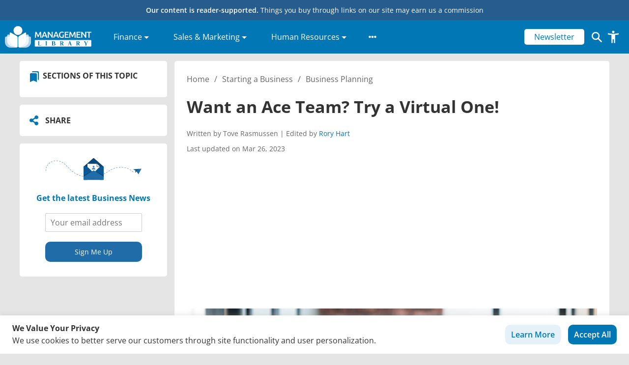

--- FILE ---
content_type: text/html; charset=UTF-8
request_url: https://management.org/blogs/building-a-business/2011/07/01/want-an-ace-team-try-a-virtual-one/
body_size: 50117
content:
<!doctype html>
<html lang="en-US" prefix="og: https://ogp.me/ns#">
  <head>
  <meta charset="utf-8">
  <meta http-equiv="x-ua-compatible" content="ie=edge">
  <meta name="viewport" content="width=device-width, initial-scale=1, shrink-to-fit=no">
  <link rel="icon" type="image/x-icon" href="/favicon.ico">
  <link crossorigin="" data-rocket-preconnect="" href="https://classic.avantlink.com" rel="preconnect">
  <!-- Google Tag Manager -->
  <script>(function(w,d,s,l,i){w[l]=w[l]||[];w[l].push({'gtm.start':
  new Date().getTime(),event:'gtm.js'});var f=d.getElementsByTagName(s)[0],
  j=d.createElement(s),dl=l!='dataLayer'?'&l='+l:'';j.async=true;j.src=
  'https://www.googletagmanager.com/gtm.js?id='+i+dl;f.parentNode.insertBefore(j,f);
  })(window,document,'script','dataLayer','GTM-M6FJRKWK');</script>
  <!-- End Google Tag Manager -->
  

  <script type="text/javascript">
    (function(c,l,a,r,i,t,y){
        c[a]=c[a]||function(){(c[a].q=c[a].q||[]).push(arguments)};
        t=l.createElement(r);t.async=1;t.src="https://www.clarity.ms/tag/"+i;
        y=l.getElementsByTagName(r)[0];y.parentNode.insertBefore(t,y);
    })(window, document, "clarity", "script", "t2bqagxzeg");
  </script>

  <!-- <script async src="https://pagead2.googlesyndication.com/pagead/js/adsbygoogle.js?client=ca-pub-5285408755266582" crossorigin="anonymous"></script> -->

  
  <script async type="text/javascript" src="//s7.addthis.com/js/300/addthis_widget.js#pubid=ra-61d92c21834e65fc"></script>
  
  <script data-cfasync="false" data-no-defer="1" data-no-minify="1" data-no-optimize="1">var ewww_webp_supported=!1;function check_webp_feature(A,e){var w;e=void 0!==e?e:function(){},ewww_webp_supported?e(ewww_webp_supported):((w=new Image).onload=function(){ewww_webp_supported=0<w.width&&0<w.height,e&&e(ewww_webp_supported)},w.onerror=function(){e&&e(!1)},w.src="data:image/webp;base64,"+{alpha:"UklGRkoAAABXRUJQVlA4WAoAAAAQAAAAAAAAAAAAQUxQSAwAAAARBxAR/Q9ERP8DAABWUDggGAAAABQBAJ0BKgEAAQAAAP4AAA3AAP7mtQAAAA=="}[A])}check_webp_feature("alpha");</script><script data-cfasync="false" data-no-defer="1" data-no-minify="1" data-no-optimize="1">var Arrive=function(c,w){"use strict";if(c.MutationObserver&&"undefined"!=typeof HTMLElement){var r,a=0,u=(r=HTMLElement.prototype.matches||HTMLElement.prototype.webkitMatchesSelector||HTMLElement.prototype.mozMatchesSelector||HTMLElement.prototype.msMatchesSelector,{matchesSelector:function(e,t){return e instanceof HTMLElement&&r.call(e,t)},addMethod:function(e,t,r){var a=e[t];e[t]=function(){return r.length==arguments.length?r.apply(this,arguments):"function"==typeof a?a.apply(this,arguments):void 0}},callCallbacks:function(e,t){t&&t.options.onceOnly&&1==t.firedElems.length&&(e=[e[0]]);for(var r,a=0;r=e[a];a++)r&&r.callback&&r.callback.call(r.elem,r.elem);t&&t.options.onceOnly&&1==t.firedElems.length&&t.me.unbindEventWithSelectorAndCallback.call(t.target,t.selector,t.callback)},checkChildNodesRecursively:function(e,t,r,a){for(var i,n=0;i=e[n];n++)r(i,t,a)&&a.push({callback:t.callback,elem:i}),0<i.childNodes.length&&u.checkChildNodesRecursively(i.childNodes,t,r,a)},mergeArrays:function(e,t){var r,a={};for(r in e)e.hasOwnProperty(r)&&(a[r]=e[r]);for(r in t)t.hasOwnProperty(r)&&(a[r]=t[r]);return a},toElementsArray:function(e){return e=void 0!==e&&("number"!=typeof e.length||e===c)?[e]:e}}),e=(l.prototype.addEvent=function(e,t,r,a){a={target:e,selector:t,options:r,callback:a,firedElems:[]};return this._beforeAdding&&this._beforeAdding(a),this._eventsBucket.push(a),a},l.prototype.removeEvent=function(e){for(var t,r=this._eventsBucket.length-1;t=this._eventsBucket[r];r--)e(t)&&(this._beforeRemoving&&this._beforeRemoving(t),(t=this._eventsBucket.splice(r,1))&&t.length&&(t[0].callback=null))},l.prototype.beforeAdding=function(e){this._beforeAdding=e},l.prototype.beforeRemoving=function(e){this._beforeRemoving=e},l),t=function(i,n){var o=new e,l=this,s={fireOnAttributesModification:!1};return o.beforeAdding(function(t){var e=t.target;e!==c.document&&e!==c||(e=document.getElementsByTagName("html")[0]);var r=new MutationObserver(function(e){n.call(this,e,t)}),a=i(t.options);r.observe(e,a),t.observer=r,t.me=l}),o.beforeRemoving(function(e){e.observer.disconnect()}),this.bindEvent=function(e,t,r){t=u.mergeArrays(s,t);for(var a=u.toElementsArray(this),i=0;i<a.length;i++)o.addEvent(a[i],e,t,r)},this.unbindEvent=function(){var r=u.toElementsArray(this);o.removeEvent(function(e){for(var t=0;t<r.length;t++)if(this===w||e.target===r[t])return!0;return!1})},this.unbindEventWithSelectorOrCallback=function(r){var a=u.toElementsArray(this),i=r,e="function"==typeof r?function(e){for(var t=0;t<a.length;t++)if((this===w||e.target===a[t])&&e.callback===i)return!0;return!1}:function(e){for(var t=0;t<a.length;t++)if((this===w||e.target===a[t])&&e.selector===r)return!0;return!1};o.removeEvent(e)},this.unbindEventWithSelectorAndCallback=function(r,a){var i=u.toElementsArray(this);o.removeEvent(function(e){for(var t=0;t<i.length;t++)if((this===w||e.target===i[t])&&e.selector===r&&e.callback===a)return!0;return!1})},this},i=new function(){var s={fireOnAttributesModification:!1,onceOnly:!1,existing:!1};function n(e,t,r){return!(!u.matchesSelector(e,t.selector)||(e._id===w&&(e._id=a++),-1!=t.firedElems.indexOf(e._id)))&&(t.firedElems.push(e._id),!0)}var c=(i=new t(function(e){var t={attributes:!1,childList:!0,subtree:!0};return e.fireOnAttributesModification&&(t.attributes=!0),t},function(e,i){e.forEach(function(e){var t=e.addedNodes,r=e.target,a=[];null!==t&&0<t.length?u.checkChildNodesRecursively(t,i,n,a):"attributes"===e.type&&n(r,i)&&a.push({callback:i.callback,elem:r}),u.callCallbacks(a,i)})})).bindEvent;return i.bindEvent=function(e,t,r){t=void 0===r?(r=t,s):u.mergeArrays(s,t);var a=u.toElementsArray(this);if(t.existing){for(var i=[],n=0;n<a.length;n++)for(var o=a[n].querySelectorAll(e),l=0;l<o.length;l++)i.push({callback:r,elem:o[l]});if(t.onceOnly&&i.length)return r.call(i[0].elem,i[0].elem);setTimeout(u.callCallbacks,1,i)}c.call(this,e,t,r)},i},o=new function(){var a={};function i(e,t){return u.matchesSelector(e,t.selector)}var n=(o=new t(function(){return{childList:!0,subtree:!0}},function(e,r){e.forEach(function(e){var t=e.removedNodes,e=[];null!==t&&0<t.length&&u.checkChildNodesRecursively(t,r,i,e),u.callCallbacks(e,r)})})).bindEvent;return o.bindEvent=function(e,t,r){t=void 0===r?(r=t,a):u.mergeArrays(a,t),n.call(this,e,t,r)},o};d(HTMLElement.prototype),d(NodeList.prototype),d(HTMLCollection.prototype),d(HTMLDocument.prototype),d(Window.prototype);var n={};return s(i,n,"unbindAllArrive"),s(o,n,"unbindAllLeave"),n}function l(){this._eventsBucket=[],this._beforeAdding=null,this._beforeRemoving=null}function s(e,t,r){u.addMethod(t,r,e.unbindEvent),u.addMethod(t,r,e.unbindEventWithSelectorOrCallback),u.addMethod(t,r,e.unbindEventWithSelectorAndCallback)}function d(e){e.arrive=i.bindEvent,s(i,e,"unbindArrive"),e.leave=o.bindEvent,s(o,e,"unbindLeave")}}(window,void 0),ewww_webp_supported=!1;function check_webp_feature(e,t){var r;ewww_webp_supported?t(ewww_webp_supported):((r=new Image).onload=function(){ewww_webp_supported=0<r.width&&0<r.height,t(ewww_webp_supported)},r.onerror=function(){t(!1)},r.src="data:image/webp;base64,"+{alpha:"UklGRkoAAABXRUJQVlA4WAoAAAAQAAAAAAAAAAAAQUxQSAwAAAARBxAR/Q9ERP8DAABWUDggGAAAABQBAJ0BKgEAAQAAAP4AAA3AAP7mtQAAAA==",animation:"UklGRlIAAABXRUJQVlA4WAoAAAASAAAAAAAAAAAAQU5JTQYAAAD/////AABBTk1GJgAAAAAAAAAAAAAAAAAAAGQAAABWUDhMDQAAAC8AAAAQBxAREYiI/gcA"}[e])}function ewwwLoadImages(e){if(e){for(var t=document.querySelectorAll(".batch-image img, .image-wrapper a, .ngg-pro-masonry-item a, .ngg-galleria-offscreen-seo-wrapper a"),r=0,a=t.length;r<a;r++)ewwwAttr(t[r],"data-src",t[r].getAttribute("data-webp")),ewwwAttr(t[r],"data-thumbnail",t[r].getAttribute("data-webp-thumbnail"));for(var i=document.querySelectorAll("div.woocommerce-product-gallery__image"),r=0,a=i.length;r<a;r++)ewwwAttr(i[r],"data-thumb",i[r].getAttribute("data-webp-thumb"))}for(var n=document.querySelectorAll("video"),r=0,a=n.length;r<a;r++)ewwwAttr(n[r],"poster",e?n[r].getAttribute("data-poster-webp"):n[r].getAttribute("data-poster-image"));for(var o,l=document.querySelectorAll("img.ewww_webp_lazy_load"),r=0,a=l.length;r<a;r++)e&&(ewwwAttr(l[r],"data-lazy-srcset",l[r].getAttribute("data-lazy-srcset-webp")),ewwwAttr(l[r],"data-srcset",l[r].getAttribute("data-srcset-webp")),ewwwAttr(l[r],"data-lazy-src",l[r].getAttribute("data-lazy-src-webp")),ewwwAttr(l[r],"data-src",l[r].getAttribute("data-src-webp")),ewwwAttr(l[r],"data-orig-file",l[r].getAttribute("data-webp-orig-file")),ewwwAttr(l[r],"data-medium-file",l[r].getAttribute("data-webp-medium-file")),ewwwAttr(l[r],"data-large-file",l[r].getAttribute("data-webp-large-file")),null!=(o=l[r].getAttribute("srcset"))&&!1!==o&&o.includes("R0lGOD")&&ewwwAttr(l[r],"src",l[r].getAttribute("data-lazy-src-webp"))),l[r].className=l[r].className.replace(/\bewww_webp_lazy_load\b/,"");for(var s=document.querySelectorAll(".ewww_webp"),r=0,a=s.length;r<a;r++)e?(ewwwAttr(s[r],"srcset",s[r].getAttribute("data-srcset-webp")),ewwwAttr(s[r],"src",s[r].getAttribute("data-src-webp")),ewwwAttr(s[r],"data-orig-file",s[r].getAttribute("data-webp-orig-file")),ewwwAttr(s[r],"data-medium-file",s[r].getAttribute("data-webp-medium-file")),ewwwAttr(s[r],"data-large-file",s[r].getAttribute("data-webp-large-file")),ewwwAttr(s[r],"data-large_image",s[r].getAttribute("data-webp-large_image")),ewwwAttr(s[r],"data-src",s[r].getAttribute("data-webp-src"))):(ewwwAttr(s[r],"srcset",s[r].getAttribute("data-srcset-img")),ewwwAttr(s[r],"src",s[r].getAttribute("data-src-img"))),s[r].className=s[r].className.replace(/\bewww_webp\b/,"ewww_webp_loaded");window.jQuery&&jQuery.fn.isotope&&jQuery.fn.imagesLoaded&&(jQuery(".fusion-posts-container-infinite").imagesLoaded(function(){jQuery(".fusion-posts-container-infinite").hasClass("isotope")&&jQuery(".fusion-posts-container-infinite").isotope()}),jQuery(".fusion-portfolio:not(.fusion-recent-works) .fusion-portfolio-wrapper").imagesLoaded(function(){jQuery(".fusion-portfolio:not(.fusion-recent-works) .fusion-portfolio-wrapper").isotope()}))}function ewwwWebPInit(e){ewwwLoadImages(e),ewwwNggLoadGalleries(e),document.arrive(".ewww_webp",function(){ewwwLoadImages(e)}),document.arrive(".ewww_webp_lazy_load",function(){ewwwLoadImages(e)}),document.arrive("videos",function(){ewwwLoadImages(e)}),"loading"==document.readyState?document.addEventListener("DOMContentLoaded",ewwwJSONParserInit):("undefined"!=typeof galleries&&ewwwNggParseGalleries(e),ewwwWooParseVariations(e))}function ewwwAttr(e,t,r){null!=r&&!1!==r&&e.setAttribute(t,r)}function ewwwJSONParserInit(){"undefined"!=typeof galleries&&check_webp_feature("alpha",ewwwNggParseGalleries),check_webp_feature("alpha",ewwwWooParseVariations)}function ewwwWooParseVariations(e){if(e)for(var t=document.querySelectorAll("form.variations_form"),r=0,a=t.length;r<a;r++){var i=t[r].getAttribute("data-product_variations"),n=!1;try{for(var o in i=JSON.parse(i))void 0!==i[o]&&void 0!==i[o].image&&(void 0!==i[o].image.src_webp&&(i[o].image.src=i[o].image.src_webp,n=!0),void 0!==i[o].image.srcset_webp&&(i[o].image.srcset=i[o].image.srcset_webp,n=!0),void 0!==i[o].image.full_src_webp&&(i[o].image.full_src=i[o].image.full_src_webp,n=!0),void 0!==i[o].image.gallery_thumbnail_src_webp&&(i[o].image.gallery_thumbnail_src=i[o].image.gallery_thumbnail_src_webp,n=!0),void 0!==i[o].image.thumb_src_webp&&(i[o].image.thumb_src=i[o].image.thumb_src_webp,n=!0));n&&ewwwAttr(t[r],"data-product_variations",JSON.stringify(i))}catch(e){}}}function ewwwNggParseGalleries(e){if(e)for(var t in galleries){var r=galleries[t];galleries[t].images_list=ewwwNggParseImageList(r.images_list)}}function ewwwNggLoadGalleries(e){e&&document.addEventListener("ngg.galleria.themeadded",function(e,t){window.ngg_galleria._create_backup=window.ngg_galleria.create,window.ngg_galleria.create=function(e,t){var r=$(e).data("id");return galleries["gallery_"+r].images_list=ewwwNggParseImageList(galleries["gallery_"+r].images_list),window.ngg_galleria._create_backup(e,t)}})}function ewwwNggParseImageList(e){for(var t in e){var r=e[t];if(void 0!==r["image-webp"]&&(e[t].image=r["image-webp"],delete e[t]["image-webp"]),void 0!==r["thumb-webp"]&&(e[t].thumb=r["thumb-webp"],delete e[t]["thumb-webp"]),void 0!==r.full_image_webp&&(e[t].full_image=r.full_image_webp,delete e[t].full_image_webp),void 0!==r.srcsets)for(var a in r.srcsets)nggSrcset=r.srcsets[a],void 0!==r.srcsets[a+"-webp"]&&(e[t].srcsets[a]=r.srcsets[a+"-webp"],delete e[t].srcsets[a+"-webp"]);if(void 0!==r.full_srcsets)for(var i in r.full_srcsets)nggFSrcset=r.full_srcsets[i],void 0!==r.full_srcsets[i+"-webp"]&&(e[t].full_srcsets[i]=r.full_srcsets[i+"-webp"],delete e[t].full_srcsets[i+"-webp"])}return e}check_webp_feature("alpha",ewwwWebPInit);</script>	<style></style>
	
<!-- Search Engine Optimization by Rank Math PRO - https://rankmath.com/ -->
<title>Want an Ace Team? Try a Virtual One! - Management.org</title>
<link crossorigin data-rocket-preconnect href="https://www.googletagmanager.com" rel="preconnect">
<link crossorigin data-rocket-preconnect href="https://scripts.clarity.ms" rel="preconnect">
<link crossorigin data-rocket-preconnect href="https://pagead2.googlesyndication.com" rel="preconnect">
<link crossorigin data-rocket-preconnect href="https://www.clarity.ms" rel="preconnect">
<link crossorigin data-rocket-preconnect href="https://s7.addthis.com" rel="preconnect">
<link crossorigin data-rocket-preconnect href="https://fonts.googleapis.com" rel="preconnect">
<link crossorigin data-rocket-preconnect href="https://cdnjs.cloudflare.com" rel="preconnect">
<link crossorigin data-rocket-preconnect href="https://fonts.gstatic.com" rel="preconnect">
<link crossorigin data-rocket-preconnect href="https://classic.avantlink.com" rel="preconnect">
<link crossorigin data-rocket-preconnect href="https://www.gstatic.com" rel="preconnect">
<link crossorigin data-rocket-preconnect href="https://translate.googleapis.com" rel="preconnect">
<link crossorigin data-rocket-preconnect href="https://snippet.affilimate.io" rel="preconnect">
<link crossorigin data-rocket-preconnect href="https://googleads.g.doubleclick.net" rel="preconnect">
<link data-rocket-preload as="style" href="https://fonts.googleapis.com/css?family=Open%20Sans%3A300%2C400%2C500%2C600%2C700&#038;display=swap" rel="preload">
<link href="https://fonts.googleapis.com/css?family=Open%20Sans%3A300%2C400%2C500%2C600%2C700&#038;display=swap" media="print" onload="this.media=&#039;all&#039;" rel="stylesheet">
<noscript><link rel="stylesheet" href="https://fonts.googleapis.com/css?family=Open%20Sans%3A300%2C400%2C500%2C600%2C700&#038;display=swap"></noscript>
<link crossorigin data-rocket-preload as="font" href="https://cdnjs.cloudflare.com/ajax/libs/font-awesome/5.15.3/webfonts/fa-solid-900.woff2" rel="preload">
<link crossorigin data-rocket-preload as="font" href="https://fonts.gstatic.com/s/opensans/v44/memvYaGs126MiZpBA-UvWbX2vVnXBbObj2OVTS-muw.woff2" rel="preload">
<style id="wpr-usedcss">.fa-flip-both{-webkit-transform:scale(-1,-1);transform:scale(-1,-1)}.svg-inline--fa .fa-primary{fill:var(--fa-primary-color,currentColor);opacity:1;opacity:var(--fa-primary-opacity, 1)}.svg-inline--fa .fa-secondary{fill:var(--fa-secondary-color,currentColor);opacity:.4;opacity:var(--fa-secondary-opacity, .4)}.svg-inline--fa mask .fa-primary,.svg-inline--fa mask .fa-secondary{fill:black}svg:not(:root).svg-inline--fa{overflow:visible}.svg-inline--fa{display:inline-block;font-size:inherit;height:1em;overflow:visible;vertical-align:-.125em}.svg-inline--fa.fa-w-10{width:.625em}.svg-inline--fa.fa-w-14{width:.875em}.svg-inline--fa.fa-w-16{width:1em}.svg-inline--fa.fa-fw{width:1.25em}.fa-layers svg.svg-inline--fa{bottom:0;left:0;margin:auto;position:absolute;right:0;top:0}.fa-layers{display:inline-block;height:1em;position:relative;text-align:center;vertical-align:-.125em;width:1em}.fa-layers svg.svg-inline--fa{-webkit-transform-origin:center center;transform-origin:center center}.fa-layers-counter,.fa-layers-text{display:inline-block;position:absolute;text-align:center}.fa-layers-text{left:50%;top:50%;-webkit-transform:translate(-50%,-50%);transform:translate(-50%,-50%);-webkit-transform-origin:center center;transform-origin:center center}.fa-layers-counter{background-color:#ff253a;border-radius:1em;-webkit-box-sizing:border-box;box-sizing:border-box;color:#fff;height:1.5em;line-height:1;max-width:5em;min-width:1.5em;overflow:hidden;padding:.25em;right:0;text-overflow:ellipsis;top:0;-webkit-transform:scale(.25);transform:scale(.25);-webkit-transform-origin:top right;transform-origin:top right}@-webkit-keyframes fa-spin{0%{-webkit-transform:rotate(0);transform:rotate(0)}100%{-webkit-transform:rotate(360deg);transform:rotate(360deg)}}@keyframes fa-spin{0%{-webkit-transform:rotate(0);transform:rotate(0)}100%{-webkit-transform:rotate(360deg);transform:rotate(360deg)}}.fa-flip-vertical{-webkit-transform:scale(1,-1);transform:scale(1,-1)}:root .fa-flip-vertical{-webkit-filter:none;filter:none}img:is([sizes=auto i],[sizes^="auto," i]){contain-intrinsic-size:3000px 1500px}img.emoji{display:inline!important;border:none!important;box-shadow:none!important;height:1em!important;width:1em!important;margin:0 .07em!important;vertical-align:-.1em!important;background:0 0!important;padding:0!important}:where(.wp-block-button__link){border-radius:9999px;box-shadow:none;padding:calc(.667em + 2px) calc(1.333em + 2px);text-decoration:none}:root :where(.wp-block-button .wp-block-button__link.is-style-outline),:root :where(.wp-block-button.is-style-outline>.wp-block-button__link){border:2px solid;padding:.667em 1.333em}:root :where(.wp-block-button .wp-block-button__link.is-style-outline:not(.has-text-color)),:root :where(.wp-block-button.is-style-outline>.wp-block-button__link:not(.has-text-color)){color:currentColor}:root :where(.wp-block-button .wp-block-button__link.is-style-outline:not(.has-background)),:root :where(.wp-block-button.is-style-outline>.wp-block-button__link:not(.has-background)){background-color:initial;background-image:none}:where(.wp-block-calendar table:not(.has-background) th){background:#ddd}:where(.wp-block-columns){margin-bottom:1.75em}:where(.wp-block-columns.has-background){padding:1.25em 2.375em}:where(.wp-block-post-comments input[type=submit]){border:none}.wp-block-cover{align-items:center;background-position:50%;box-sizing:border-box;display:flex;justify-content:center;min-height:430px;overflow:hidden;overflow:clip;padding:1em;position:relative}.wp-block-cover.alignleft{max-width:420px;width:100%}.wp-block-cover.alignleft{display:flex}.wp-block-cover.has-parallax{background-attachment:fixed;background-repeat:no-repeat;background-size:cover}@supports (-webkit-touch-callout:inherit){.wp-block-cover.has-parallax{background-attachment:scroll}}@media (prefers-reduced-motion:reduce){.wp-block-cover.has-parallax{background-attachment:scroll}}:where(.wp-block-cover-image:not(.has-text-color)),:where(.wp-block-cover:not(.has-text-color)){color:#fff}:where(.wp-block-cover-image.is-light:not(.has-text-color)),:where(.wp-block-cover.is-light:not(.has-text-color)){color:#000}:root :where(.wp-block-cover h1:not(.has-text-color)),:root :where(.wp-block-cover h2:not(.has-text-color)),:root :where(.wp-block-cover h3:not(.has-text-color)),:root :where(.wp-block-cover h4:not(.has-text-color)),:root :where(.wp-block-cover h5:not(.has-text-color)),:root :where(.wp-block-cover h6:not(.has-text-color)),:root :where(.wp-block-cover p:not(.has-text-color)){color:inherit}:where(.wp-block-file){margin-bottom:1.5em}:where(.wp-block-file__button){border-radius:2em;display:inline-block;padding:.5em 1em}:where(.wp-block-file__button):is(a):active,:where(.wp-block-file__button):is(a):focus,:where(.wp-block-file__button):is(a):hover,:where(.wp-block-file__button):is(a):visited{box-shadow:none;color:#fff;opacity:.85;text-decoration:none}:where(.wp-block-group.wp-block-group-is-layout-constrained){position:relative}:root :where(.wp-block-image.is-style-rounded img,.wp-block-image .is-style-rounded img){border-radius:9999px}:where(.wp-block-latest-comments:not([style*=line-height] .wp-block-latest-comments__comment)){line-height:1.1}:where(.wp-block-latest-comments:not([style*=line-height] .wp-block-latest-comments__comment-excerpt p)){line-height:1.8}:root :where(.wp-block-latest-posts.is-grid){padding:0}:root :where(.wp-block-latest-posts.wp-block-latest-posts__list){padding-left:0}ul{box-sizing:border-box}:root :where(.wp-block-list.has-background){padding:1.25em 2.375em}:where(.wp-block-navigation.has-background .wp-block-navigation-item a:not(.wp-element-button)),:where(.wp-block-navigation.has-background .wp-block-navigation-submenu a:not(.wp-element-button)){padding:.5em 1em}:where(.wp-block-navigation .wp-block-navigation__submenu-container .wp-block-navigation-item a:not(.wp-element-button)),:where(.wp-block-navigation .wp-block-navigation__submenu-container .wp-block-navigation-submenu a:not(.wp-element-button)),:where(.wp-block-navigation .wp-block-navigation__submenu-container .wp-block-navigation-submenu button.wp-block-navigation-item__content),:where(.wp-block-navigation .wp-block-navigation__submenu-container .wp-block-pages-list__item button.wp-block-navigation-item__content){padding:.5em 1em}:root :where(p.has-background){padding:1.25em 2.375em}:where(p.has-text-color:not(.has-link-color)) a{color:inherit}:where(.wp-block-post-comments-form) input:not([type=submit]),:where(.wp-block-post-comments-form) textarea{border:1px solid #949494;font-family:inherit;font-size:1em}:where(.wp-block-post-comments-form) input:where(:not([type=submit]):not([type=checkbox])),:where(.wp-block-post-comments-form) textarea{padding:calc(.667em + 2px)}:where(.wp-block-post-excerpt){box-sizing:border-box;margin-bottom:var(--wp--style--block-gap);margin-top:var(--wp--style--block-gap)}:where(.wp-block-preformatted.has-background){padding:1.25em 2.375em}:where(.wp-block-search__button){border:1px solid #ccc;padding:6px 10px}:where(.wp-block-search__input){font-family:inherit;font-size:inherit;font-style:inherit;font-weight:inherit;letter-spacing:inherit;line-height:inherit;text-transform:inherit}:where(.wp-block-search__button-inside .wp-block-search__inside-wrapper){border:1px solid #949494;box-sizing:border-box;padding:4px}:where(.wp-block-search__button-inside .wp-block-search__inside-wrapper) .wp-block-search__input{border:none;border-radius:0;padding:0 4px}:where(.wp-block-search__button-inside .wp-block-search__inside-wrapper) .wp-block-search__input:focus{outline:0}:where(.wp-block-search__button-inside .wp-block-search__inside-wrapper) :where(.wp-block-search__button){padding:4px 8px}:root :where(.wp-block-separator.is-style-dots){height:auto;line-height:1;text-align:center}:root :where(.wp-block-separator.is-style-dots):before{color:currentColor;content:"···";font-family:serif;font-size:1.5em;letter-spacing:2em;padding-left:2em}:root :where(.wp-block-site-logo.is-style-rounded){border-radius:9999px}:where(.wp-block-social-links:not(.is-style-logos-only)) .wp-social-link{background-color:#f0f0f0;color:#444}:where(.wp-block-social-links:not(.is-style-logos-only)) .wp-social-link-amazon{background-color:#f90;color:#fff}:where(.wp-block-social-links:not(.is-style-logos-only)) .wp-social-link-bandcamp{background-color:#1ea0c3;color:#fff}:where(.wp-block-social-links:not(.is-style-logos-only)) .wp-social-link-behance{background-color:#0757fe;color:#fff}:where(.wp-block-social-links:not(.is-style-logos-only)) .wp-social-link-bluesky{background-color:#0a7aff;color:#fff}:where(.wp-block-social-links:not(.is-style-logos-only)) .wp-social-link-codepen{background-color:#1e1f26;color:#fff}:where(.wp-block-social-links:not(.is-style-logos-only)) .wp-social-link-deviantart{background-color:#02e49b;color:#fff}:where(.wp-block-social-links:not(.is-style-logos-only)) .wp-social-link-discord{background-color:#5865f2;color:#fff}:where(.wp-block-social-links:not(.is-style-logos-only)) .wp-social-link-dribbble{background-color:#e94c89;color:#fff}:where(.wp-block-social-links:not(.is-style-logos-only)) .wp-social-link-dropbox{background-color:#4280ff;color:#fff}:where(.wp-block-social-links:not(.is-style-logos-only)) .wp-social-link-etsy{background-color:#f45800;color:#fff}:where(.wp-block-social-links:not(.is-style-logos-only)) .wp-social-link-facebook{background-color:#0866ff;color:#fff}:where(.wp-block-social-links:not(.is-style-logos-only)) .wp-social-link-fivehundredpx{background-color:#000;color:#fff}:where(.wp-block-social-links:not(.is-style-logos-only)) .wp-social-link-flickr{background-color:#0461dd;color:#fff}:where(.wp-block-social-links:not(.is-style-logos-only)) .wp-social-link-foursquare{background-color:#e65678;color:#fff}:where(.wp-block-social-links:not(.is-style-logos-only)) .wp-social-link-github{background-color:#24292d;color:#fff}:where(.wp-block-social-links:not(.is-style-logos-only)) .wp-social-link-goodreads{background-color:#eceadd;color:#382110}:where(.wp-block-social-links:not(.is-style-logos-only)) .wp-social-link-google{background-color:#ea4434;color:#fff}:where(.wp-block-social-links:not(.is-style-logos-only)) .wp-social-link-gravatar{background-color:#1d4fc4;color:#fff}:where(.wp-block-social-links:not(.is-style-logos-only)) .wp-social-link-instagram{background-color:#f00075;color:#fff}:where(.wp-block-social-links:not(.is-style-logos-only)) .wp-social-link-lastfm{background-color:#e21b24;color:#fff}:where(.wp-block-social-links:not(.is-style-logos-only)) .wp-social-link-linkedin{background-color:#0d66c2;color:#fff}:where(.wp-block-social-links:not(.is-style-logos-only)) .wp-social-link-mastodon{background-color:#3288d4;color:#fff}:where(.wp-block-social-links:not(.is-style-logos-only)) .wp-social-link-medium{background-color:#000;color:#fff}:where(.wp-block-social-links:not(.is-style-logos-only)) .wp-social-link-meetup{background-color:#f6405f;color:#fff}:where(.wp-block-social-links:not(.is-style-logos-only)) .wp-social-link-patreon{background-color:#000;color:#fff}:where(.wp-block-social-links:not(.is-style-logos-only)) .wp-social-link-pinterest{background-color:#e60122;color:#fff}:where(.wp-block-social-links:not(.is-style-logos-only)) .wp-social-link-pocket{background-color:#ef4155;color:#fff}:where(.wp-block-social-links:not(.is-style-logos-only)) .wp-social-link-reddit{background-color:#ff4500;color:#fff}:where(.wp-block-social-links:not(.is-style-logos-only)) .wp-social-link-skype{background-color:#0478d7;color:#fff}:where(.wp-block-social-links:not(.is-style-logos-only)) .wp-social-link-snapchat{background-color:#fefc00;color:#fff;stroke:#000}:where(.wp-block-social-links:not(.is-style-logos-only)) .wp-social-link-soundcloud{background-color:#ff5600;color:#fff}:where(.wp-block-social-links:not(.is-style-logos-only)) .wp-social-link-spotify{background-color:#1bd760;color:#fff}:where(.wp-block-social-links:not(.is-style-logos-only)) .wp-social-link-telegram{background-color:#2aabee;color:#fff}:where(.wp-block-social-links:not(.is-style-logos-only)) .wp-social-link-threads{background-color:#000;color:#fff}:where(.wp-block-social-links:not(.is-style-logos-only)) .wp-social-link-tiktok{background-color:#000;color:#fff}:where(.wp-block-social-links:not(.is-style-logos-only)) .wp-social-link-tumblr{background-color:#011835;color:#fff}:where(.wp-block-social-links:not(.is-style-logos-only)) .wp-social-link-twitch{background-color:#6440a4;color:#fff}:where(.wp-block-social-links:not(.is-style-logos-only)) .wp-social-link-twitter{background-color:#1da1f2;color:#fff}:where(.wp-block-social-links:not(.is-style-logos-only)) .wp-social-link-vimeo{background-color:#1eb7ea;color:#fff}:where(.wp-block-social-links:not(.is-style-logos-only)) .wp-social-link-vk{background-color:#4680c2;color:#fff}:where(.wp-block-social-links:not(.is-style-logos-only)) .wp-social-link-wordpress{background-color:#3499cd;color:#fff}:where(.wp-block-social-links:not(.is-style-logos-only)) .wp-social-link-whatsapp{background-color:#25d366;color:#fff}:where(.wp-block-social-links:not(.is-style-logos-only)) .wp-social-link-x{background-color:#000;color:#fff}:where(.wp-block-social-links:not(.is-style-logos-only)) .wp-social-link-yelp{background-color:#d32422;color:#fff}:where(.wp-block-social-links:not(.is-style-logos-only)) .wp-social-link-youtube{background-color:red;color:#fff}:where(.wp-block-social-links.is-style-logos-only) .wp-social-link{background:0 0}:where(.wp-block-social-links.is-style-logos-only) .wp-social-link svg{height:1.25em;width:1.25em}:where(.wp-block-social-links.is-style-logos-only) .wp-social-link-amazon{color:#f90}:where(.wp-block-social-links.is-style-logos-only) .wp-social-link-bandcamp{color:#1ea0c3}:where(.wp-block-social-links.is-style-logos-only) .wp-social-link-behance{color:#0757fe}:where(.wp-block-social-links.is-style-logos-only) .wp-social-link-bluesky{color:#0a7aff}:where(.wp-block-social-links.is-style-logos-only) .wp-social-link-codepen{color:#1e1f26}:where(.wp-block-social-links.is-style-logos-only) .wp-social-link-deviantart{color:#02e49b}:where(.wp-block-social-links.is-style-logos-only) .wp-social-link-discord{color:#5865f2}:where(.wp-block-social-links.is-style-logos-only) .wp-social-link-dribbble{color:#e94c89}:where(.wp-block-social-links.is-style-logos-only) .wp-social-link-dropbox{color:#4280ff}:where(.wp-block-social-links.is-style-logos-only) .wp-social-link-etsy{color:#f45800}:where(.wp-block-social-links.is-style-logos-only) .wp-social-link-facebook{color:#0866ff}:where(.wp-block-social-links.is-style-logos-only) .wp-social-link-fivehundredpx{color:#000}:where(.wp-block-social-links.is-style-logos-only) .wp-social-link-flickr{color:#0461dd}:where(.wp-block-social-links.is-style-logos-only) .wp-social-link-foursquare{color:#e65678}:where(.wp-block-social-links.is-style-logos-only) .wp-social-link-github{color:#24292d}:where(.wp-block-social-links.is-style-logos-only) .wp-social-link-goodreads{color:#382110}:where(.wp-block-social-links.is-style-logos-only) .wp-social-link-google{color:#ea4434}:where(.wp-block-social-links.is-style-logos-only) .wp-social-link-gravatar{color:#1d4fc4}:where(.wp-block-social-links.is-style-logos-only) .wp-social-link-instagram{color:#f00075}:where(.wp-block-social-links.is-style-logos-only) .wp-social-link-lastfm{color:#e21b24}:where(.wp-block-social-links.is-style-logos-only) .wp-social-link-linkedin{color:#0d66c2}:where(.wp-block-social-links.is-style-logos-only) .wp-social-link-mastodon{color:#3288d4}:where(.wp-block-social-links.is-style-logos-only) .wp-social-link-medium{color:#000}:where(.wp-block-social-links.is-style-logos-only) .wp-social-link-meetup{color:#f6405f}:where(.wp-block-social-links.is-style-logos-only) .wp-social-link-patreon{color:#000}:where(.wp-block-social-links.is-style-logos-only) .wp-social-link-pinterest{color:#e60122}:where(.wp-block-social-links.is-style-logos-only) .wp-social-link-pocket{color:#ef4155}:where(.wp-block-social-links.is-style-logos-only) .wp-social-link-reddit{color:#ff4500}:where(.wp-block-social-links.is-style-logos-only) .wp-social-link-skype{color:#0478d7}:where(.wp-block-social-links.is-style-logos-only) .wp-social-link-snapchat{color:#fff;stroke:#000}:where(.wp-block-social-links.is-style-logos-only) .wp-social-link-soundcloud{color:#ff5600}:where(.wp-block-social-links.is-style-logos-only) .wp-social-link-spotify{color:#1bd760}:where(.wp-block-social-links.is-style-logos-only) .wp-social-link-telegram{color:#2aabee}:where(.wp-block-social-links.is-style-logos-only) .wp-social-link-threads{color:#000}:where(.wp-block-social-links.is-style-logos-only) .wp-social-link-tiktok{color:#000}:where(.wp-block-social-links.is-style-logos-only) .wp-social-link-tumblr{color:#011835}:where(.wp-block-social-links.is-style-logos-only) .wp-social-link-twitch{color:#6440a4}:where(.wp-block-social-links.is-style-logos-only) .wp-social-link-twitter{color:#1da1f2}:where(.wp-block-social-links.is-style-logos-only) .wp-social-link-vimeo{color:#1eb7ea}:where(.wp-block-social-links.is-style-logos-only) .wp-social-link-vk{color:#4680c2}:where(.wp-block-social-links.is-style-logos-only) .wp-social-link-whatsapp{color:#25d366}:where(.wp-block-social-links.is-style-logos-only) .wp-social-link-wordpress{color:#3499cd}:where(.wp-block-social-links.is-style-logos-only) .wp-social-link-x{color:#000}:where(.wp-block-social-links.is-style-logos-only) .wp-social-link-yelp{color:#d32422}:where(.wp-block-social-links.is-style-logos-only) .wp-social-link-youtube{color:red}:root :where(.wp-block-social-links .wp-social-link a){padding:.25em}:root :where(.wp-block-social-links.is-style-logos-only .wp-social-link a){padding:0}:root :where(.wp-block-social-links.is-style-pill-shape .wp-social-link a){padding-left:.6666666667em;padding-right:.6666666667em}:root :where(.wp-block-tag-cloud.is-style-outline){display:flex;flex-wrap:wrap;gap:1ch}:root :where(.wp-block-tag-cloud.is-style-outline a){border:1px solid;font-size:unset!important;margin-right:0;padding:1ch 2ch;text-decoration:none!important}:root :where(.wp-block-table-of-contents){box-sizing:border-box}:where(.wp-block-term-description){box-sizing:border-box;margin-bottom:var(--wp--style--block-gap);margin-top:var(--wp--style--block-gap)}:where(pre.wp-block-verse){font-family:inherit}.entry-content{counter-reset:footnotes}:root{--wp--preset--font-size--normal:16px;--wp--preset--font-size--huge:42px}html :where(.has-border-color){border-style:solid}html :where([style*=border-top-color]){border-top-style:solid}html :where([style*=border-right-color]){border-right-style:solid}html :where([style*=border-bottom-color]){border-bottom-style:solid}html :where([style*=border-left-color]){border-left-style:solid}html :where([style*=border-width]){border-style:solid}html :where([style*=border-top-width]){border-top-style:solid}html :where([style*=border-right-width]){border-right-style:solid}html :where([style*=border-bottom-width]){border-bottom-style:solid}html :where([style*=border-left-width]){border-left-style:solid}html :where(img[class*=wp-image-]){height:auto;max-width:100%}:where(figure){margin:0 0 1em}html :where(.is-position-sticky){--wp-admin--admin-bar--position-offset:var(--wp-admin--admin-bar--height,0px)}@media screen and (max-width:600px){html :where(.is-position-sticky){--wp-admin--admin-bar--position-offset:0px}}:root{--wp--preset--aspect-ratio--square:1;--wp--preset--aspect-ratio--4-3:4/3;--wp--preset--aspect-ratio--3-4:3/4;--wp--preset--aspect-ratio--3-2:3/2;--wp--preset--aspect-ratio--2-3:2/3;--wp--preset--aspect-ratio--16-9:16/9;--wp--preset--aspect-ratio--9-16:9/16;--wp--preset--color--black:#000000;--wp--preset--color--cyan-bluish-gray:#abb8c3;--wp--preset--color--white:#ffffff;--wp--preset--color--pale-pink:#f78da7;--wp--preset--color--vivid-red:#cf2e2e;--wp--preset--color--luminous-vivid-orange:#ff6900;--wp--preset--color--luminous-vivid-amber:#fcb900;--wp--preset--color--light-green-cyan:#7bdcb5;--wp--preset--color--vivid-green-cyan:#00d084;--wp--preset--color--pale-cyan-blue:#8ed1fc;--wp--preset--color--vivid-cyan-blue:#0693e3;--wp--preset--color--vivid-purple:#9b51e0;--wp--preset--gradient--vivid-cyan-blue-to-vivid-purple:linear-gradient(135deg,rgba(6, 147, 227, 1) 0%,rgb(155, 81, 224) 100%);--wp--preset--gradient--light-green-cyan-to-vivid-green-cyan:linear-gradient(135deg,rgb(122, 220, 180) 0%,rgb(0, 208, 130) 100%);--wp--preset--gradient--luminous-vivid-amber-to-luminous-vivid-orange:linear-gradient(135deg,rgba(252, 185, 0, 1) 0%,rgba(255, 105, 0, 1) 100%);--wp--preset--gradient--luminous-vivid-orange-to-vivid-red:linear-gradient(135deg,rgba(255, 105, 0, 1) 0%,rgb(207, 46, 46) 100%);--wp--preset--gradient--very-light-gray-to-cyan-bluish-gray:linear-gradient(135deg,rgb(238, 238, 238) 0%,rgb(169, 184, 195) 100%);--wp--preset--gradient--cool-to-warm-spectrum:linear-gradient(135deg,rgb(74, 234, 220) 0%,rgb(151, 120, 209) 20%,rgb(207, 42, 186) 40%,rgb(238, 44, 130) 60%,rgb(251, 105, 98) 80%,rgb(254, 248, 76) 100%);--wp--preset--gradient--blush-light-purple:linear-gradient(135deg,rgb(255, 206, 236) 0%,rgb(152, 150, 240) 100%);--wp--preset--gradient--blush-bordeaux:linear-gradient(135deg,rgb(254, 205, 165) 0%,rgb(254, 45, 45) 50%,rgb(107, 0, 62) 100%);--wp--preset--gradient--luminous-dusk:linear-gradient(135deg,rgb(255, 203, 112) 0%,rgb(199, 81, 192) 50%,rgb(65, 88, 208) 100%);--wp--preset--gradient--pale-ocean:linear-gradient(135deg,rgb(255, 245, 203) 0%,rgb(182, 227, 212) 50%,rgb(51, 167, 181) 100%);--wp--preset--gradient--electric-grass:linear-gradient(135deg,rgb(202, 248, 128) 0%,rgb(113, 206, 126) 100%);--wp--preset--gradient--midnight:linear-gradient(135deg,rgb(2, 3, 129) 0%,rgb(40, 116, 252) 100%);--wp--preset--font-size--small:13px;--wp--preset--font-size--medium:20px;--wp--preset--font-size--large:36px;--wp--preset--font-size--x-large:42px;--wp--preset--spacing--20:0.44rem;--wp--preset--spacing--30:0.67rem;--wp--preset--spacing--40:1rem;--wp--preset--spacing--50:1.5rem;--wp--preset--spacing--60:2.25rem;--wp--preset--spacing--70:3.38rem;--wp--preset--spacing--80:5.06rem;--wp--preset--shadow--natural:6px 6px 9px rgba(0, 0, 0, .2);--wp--preset--shadow--deep:12px 12px 50px rgba(0, 0, 0, .4);--wp--preset--shadow--sharp:6px 6px 0px rgba(0, 0, 0, .2);--wp--preset--shadow--outlined:6px 6px 0px -3px rgba(255, 255, 255, 1),6px 6px rgba(0, 0, 0, 1);--wp--preset--shadow--crisp:6px 6px 0px rgba(0, 0, 0, 1)}:where(body){margin:0}:where(.is-layout-flex){gap:.5em}:where(.is-layout-grid){gap:.5em}body{padding-top:0;padding-right:0;padding-bottom:0;padding-left:0}a:where(:not(.wp-element-button)){text-decoration:underline}:root :where(.wp-element-button,.wp-block-button__link){background-color:#32373c;border-width:0;color:#fff;font-family:inherit;font-size:inherit;line-height:inherit;padding:calc(.667em + 2px) calc(1.333em + 2px);text-decoration:none}:where(.wp-block-post-template.is-layout-flex){gap:1.25em}:where(.wp-block-post-template.is-layout-grid){gap:1.25em}:where(.wp-block-columns.is-layout-flex){gap:2em}:where(.wp-block-columns.is-layout-grid){gap:2em}:root :where(.wp-block-pullquote){font-size:1.5em;line-height:1.6}body{margin:0;padding:0;box-sizing:border-box}.width{width:1025px;margin:10px}.management-help-top-stars-rating{unicode-bidi:bidi-override;direction:ltr;align-items:center;font-size:20px;display:flex;gap:5px;justify-content:start}.fa,.fab,.fad,.fal,.far,.fas{-moz-osx-font-smoothing:grayscale;-webkit-font-smoothing:antialiased;display:inline-block;font-style:normal;font-variant:normal;text-rendering:auto;line-height:1}.fa-fw{text-align:center;width:1.25em}.fa-ul{list-style-type:none;margin-left:2.5em;padding-left:0}.fa-ul>li{position:relative}.fa-spin{-webkit-animation:2s linear infinite fa-spin;animation:2s linear infinite fa-spin}@-webkit-keyframes fa-spin{0%{-webkit-transform:rotate(0);transform:rotate(0)}to{-webkit-transform:rotate(1turn);transform:rotate(1turn)}}@keyframes fa-spin{0%{-webkit-transform:rotate(0);transform:rotate(0)}to{-webkit-transform:rotate(1turn);transform:rotate(1turn)}}.fa-flip-vertical{-webkit-transform:scaleY(-1);transform:scaleY(-1)}.fa-flip-both{-webkit-transform:scale(-1);transform:scale(-1)}:root .fa-flip-both,:root .fa-flip-vertical{-webkit-filter:none;filter:none}.fa-arrow-up:before{content:"\f062"}.fa-chevron-left:before{content:"\f053"}.fa-chevron-right:before{content:"\f054"}.fa-ellipsis-h:before{content:"\f141"}.fa-share-alt:before{content:"\f1e0"}.sr-only{border:0;clip:rect(0,0,0,0);height:1px;margin:-1px;overflow:hidden;padding:0;position:absolute;width:1px}.fab{font-family:"Font Awesome 5 Brands"}.fab,.far{font-weight:400}@font-face{font-family:"Font Awesome 5 Free";font-style:normal;font-weight:900;font-display:swap;src:url(https://cdnjs.cloudflare.com/ajax/libs/font-awesome/5.15.3/webfonts/fa-solid-900.eot);src:url(https://cdnjs.cloudflare.com/ajax/libs/font-awesome/5.15.3/webfonts/fa-solid-900.eot?#iefix) format("embedded-opentype"),url(https://cdnjs.cloudflare.com/ajax/libs/font-awesome/5.15.3/webfonts/fa-solid-900.woff2) format("woff2"),url(https://cdnjs.cloudflare.com/ajax/libs/font-awesome/5.15.3/webfonts/fa-solid-900.woff) format("woff"),url(https://cdnjs.cloudflare.com/ajax/libs/font-awesome/5.15.3/webfonts/fa-solid-900.ttf) format("truetype"),url(https://cdnjs.cloudflare.com/ajax/libs/font-awesome/5.15.3/webfonts/fa-solid-900.svg#fontawesome) format("svg")}.fa,.far,.fas{font-family:"Font Awesome 5 Free"}.fa,.fas{font-weight:900}#cookie-law-info-bar{font-size:15px;margin:0 auto;padding:12px 10px;position:absolute;text-align:center;box-sizing:border-box;width:100%;z-index:9999;display:none;left:0;font-weight:300;box-shadow:0 -1px 10px 0 rgba(172,171,171,.3)}#cookie-law-info-again{font-size:10pt;margin:0;padding:5px 10px;text-align:center;z-index:9999;cursor:pointer;box-shadow:#161616 2px 2px 5px 2px}#cookie-law-info-bar span{vertical-align:middle}.cli-plugin-button,.cli-plugin-button:visited{display:inline-block;padding:9px 12px;color:#fff;text-decoration:none;position:relative;cursor:pointer;margin-left:5px;text-decoration:none}.cli-plugin-main-link{margin-left:0;font-weight:550;text-decoration:underline}.cli-plugin-button:hover{background-color:#111;color:#fff;text-decoration:none}.small.cli-plugin-button,.small.cli-plugin-button:visited{font-size:11px}.cli-plugin-button,.cli-plugin-button:visited,.medium.cli-plugin-button,.medium.cli-plugin-button:visited{font-size:13px;font-weight:400;line-height:1}.large.cli-plugin-button,.large.cli-plugin-button:visited{font-size:14px;padding:8px 14px 9px}.green.cli-plugin-button,.green.cli-plugin-button:visited{background-color:#91bd09}.green.cli-plugin-button:hover{background-color:#749a02}.red.cli-plugin-button,.red.cli-plugin-button:visited{background-color:#e62727}.red.cli-plugin-button:hover{background-color:#cf2525}.orange.cli-plugin-button,.orange.cli-plugin-button:visited{background-color:#ff5c00}.orange.cli-plugin-button:hover{background-color:#d45500}.cli-plugin-button{margin-top:5px}.cli-bar-popup{-moz-background-clip:padding;-webkit-background-clip:padding;background-clip:padding-box;-webkit-border-radius:30px;-moz-border-radius:30px;border-radius:30px;padding:20px}.cli-plugin-main-link.cli-plugin-button{text-decoration:none}.cli-plugin-main-link.cli-plugin-button{margin-left:5px}.modal-backdrop.show{opacity:.8}.modal-backdrop{position:fixed;top:0;right:0;bottom:0;left:0;z-index:1039;background-color:#000}.cli-modal-backdrop{position:fixed;top:0;right:0;bottom:0;left:0;z-index:1040;background-color:#000;display:none}.cli-modal-backdrop.cli-show{opacity:.5;display:block}.cli-modal.cli-show{display:block}.cli-modal .cli-modal-dialog{position:relative;width:auto;margin:.5rem;pointer-events:none;font-family:-apple-system,BlinkMacSystemFont,"Segoe UI",Roboto,"Helvetica Neue",Arial,sans-serif,"Apple Color Emoji","Segoe UI Emoji","Segoe UI Symbol";font-size:1rem;font-weight:400;line-height:1.5;color:#212529;text-align:left;display:-ms-flexbox;display:flex;-ms-flex-align:center;align-items:center;min-height:calc(100% - (.5rem * 2))}@media (min-width:992px){.cli-modal .cli-modal-dialog{max-width:900px}}.cli-modal-content{position:relative;display:-ms-flexbox;display:flex;-ms-flex-direction:column;flex-direction:column;width:100%;pointer-events:auto;background-color:#fff;background-clip:padding-box;border-radius:.3rem;outline:0}.cli-modal .cli-modal-close{position:absolute;right:10px;top:10px;z-index:1;padding:0;background-color:transparent!important;border:0;-webkit-appearance:none;font-size:1.5rem;font-weight:700;line-height:1;color:#000;text-shadow:0 1px 0 #fff}.cli-switch{display:inline-block;position:relative;min-height:1px;padding-left:70px;font-size:14px}.cli-switch .cli-slider{background-color:#e3e1e8;height:24px;width:50px;bottom:0;cursor:pointer;left:0;position:absolute;right:0;top:0;transition:.4s}.cli-switch .cli-slider:before{background-color:#fff;bottom:2px;content:"";height:20px;left:2px;position:absolute;transition:.4s;width:20px}.cli-switch input:checked+.cli-slider{background-color:#00acad}.cli-switch input:checked+.cli-slider:before{transform:translateX(26px)}.cli-switch .cli-slider{border-radius:34px}.cli-fade{transition:opacity .15s linear}.cli-tab-content{width:100%;padding:30px}.cli-container-fluid{padding-right:15px;padding-left:15px;margin-right:auto;margin-left:auto}.cli-row{display:-ms-flexbox;display:flex;-ms-flex-wrap:wrap;flex-wrap:wrap;margin-right:-15px;margin-left:-15px}.cli-align-items-stretch{-ms-flex-align:stretch!important;align-items:stretch!important}.cli-px-0{padding-left:0;padding-right:0}.cli-btn{cursor:pointer;font-size:14px;display:inline-block;font-weight:400;text-align:center;white-space:nowrap;vertical-align:middle;-webkit-user-select:none;-moz-user-select:none;-ms-user-select:none;user-select:none;border:1px solid transparent;padding:.5rem 1.25rem;line-height:1;border-radius:.25rem;transition:all .15s ease-in-out}.cli-btn:hover{opacity:.8}.cli-btn:focus{outline:0}.cli-modal-backdrop.cli-show{opacity:.8}.cli-modal-open{overflow:hidden}.cli-barmodal-open{overflow:hidden}.cli-modal-open .cli-modal{overflow-x:hidden;overflow-y:auto}.cli-modal.cli-fade .cli-modal-dialog{transition:-webkit-transform .3s ease-out;transition:transform .3s ease-out;transition:transform .3s ease-out,-webkit-transform .3s ease-out;-webkit-transform:translate(0,-25%);transform:translate(0,-25%)}.cli-modal.cli-show .cli-modal-dialog{-webkit-transform:translate(0,0);transform:translate(0,0)}.cli-modal-backdrop{position:fixed;top:0;right:0;bottom:0;left:0;z-index:1040;background-color:#000;-webkit-transform:scale(0);transform:scale(0);transition:opacity ease-in-out .5s}.cli-modal-backdrop.cli-fade{opacity:0}.cli-modal-backdrop.cli-show{opacity:.5;-webkit-transform:scale(1);transform:scale(1)}.cli-modal{position:fixed;top:0;right:0;bottom:0;left:0;z-index:99999;transform:scale(0);overflow:hidden;outline:0;display:none}.cli-modal a{text-decoration:none}.cli-modal .cli-modal-dialog{position:relative;width:auto;margin:.5rem;pointer-events:none;font-family:inherit;font-size:1rem;font-weight:400;line-height:1.5;color:#212529;text-align:left;display:-ms-flexbox;display:flex;-ms-flex-align:center;align-items:center;min-height:calc(100% - (.5rem * 2))}@media (min-width:576px){.cli-modal .cli-modal-dialog{max-width:500px;margin:1.75rem auto;min-height:calc(100% - (1.75rem * 2))}}.cli-modal-content{position:relative;display:-ms-flexbox;display:flex;-ms-flex-direction:column;flex-direction:column;width:100%;pointer-events:auto;background-color:#fff;background-clip:padding-box;border-radius:.2rem;box-sizing:border-box;outline:0}.cli-modal .row{margin:0 -15px}.cli-modal .modal-body{padding:0;position:relative;-ms-flex:1 1 auto;flex:1 1 auto}.cli-modal .cli-modal-close:focus{outline:0}.cli-switch{display:inline-block;position:relative;min-height:1px;padding-left:38px;font-size:14px}.cli-switch input[type=checkbox]{display:none}.cli-switch .cli-slider{background-color:#e3e1e8;height:20px;width:38px;bottom:0;cursor:pointer;left:0;position:absolute;right:0;top:0;transition:.4s}.cli-switch .cli-slider:before{background-color:#fff;bottom:2px;content:"";height:15px;left:3px;position:absolute;transition:.4s;width:15px}.cli-switch input:checked+.cli-slider{background-color:#61a229}.cli-switch input:checked+.cli-slider:before{transform:translateX(18px)}.cli-switch .cli-slider{border-radius:34px;font-size:0}.cli-switch .cli-slider:before{border-radius:50%}.cli-tab-content{background:#fff}.cli-tab-content{width:100%;padding:5px 30px 5px 5px;box-sizing:border-box}@media (max-width:767px){.cli-tab-content{padding:30px 10px}}.cli-tab-content p{color:#343438;font-size:14px;margin-top:0}.cli-tab-content h4{font-size:20px;margin-bottom:1.5rem;margin-top:0;font-family:inherit;font-weight:500;line-height:1.2;color:inherit}#cookie-law-info-bar .cli-tab-content{background:0 0}#cookie-law-info-bar .cli-nav-link,#cookie-law-info-bar .cli-switch .cli-slider:after,#cookie-law-info-bar .cli-tab-container p,#cookie-law-info-bar span.cli-necessary-caption{color:inherit}#cookie-law-info-bar .cli-tab-header a:before{border-right:1px solid currentColor;border-bottom:1px solid currentColor}#cookie-law-info-bar .cli-row{margin-top:20px}#cookie-law-info-bar .cli-tab-content h4{margin-bottom:.5rem}#cookie-law-info-bar .cli-tab-container{display:none;text-align:left}.cli-tab-footer .cli-btn{background-color:#00acad;padding:10px 15px;text-decoration:none}.cli-tab-footer .wt-cli-privacy-accept-btn{background-color:#61a229;color:#fff;border-radius:0}.cli-tab-footer{width:100%;text-align:right;padding:20px 0}.cli-col-12{width:100%}.cli-tab-header{display:flex;justify-content:space-between}.cli-tab-header a:before{width:10px;height:2px;left:0;top:calc(50% - 1px)}.cli-tab-header a:after{width:2px;height:10px;left:4px;top:calc(50% - 5px);-webkit-transform:none;transform:none}.cli-tab-header a:before{width:7px;height:7px;border-right:1px solid #4a6e78;border-bottom:1px solid #4a6e78;content:" ";transform:rotate(-45deg);-webkit-transition:.2s ease-in-out;-moz-transition:.2s ease-in-out;transition:all .2s ease-in-out;margin-right:10px}.cli-tab-header a.cli-nav-link{position:relative;display:flex;align-items:center;font-size:14px;color:#000;text-transform:capitalize}.cli-tab-header.cli-tab-active .cli-nav-link:before{transform:rotate(45deg);-webkit-transition:.2s ease-in-out;-moz-transition:.2s ease-in-out;transition:all .2s ease-in-out}.cli-tab-header{border-radius:5px;padding:12px 15px;cursor:pointer;transition:background-color .2s ease-out .3s,color .2s ease-out 0s;background-color:#f2f2f2}.cli-modal .cli-modal-close{position:absolute;right:0;top:0;z-index:1;-webkit-appearance:none;width:40px;height:40px;padding:0;border-radius:50%;padding:10px;background:0 0;border:none;min-width:40px}.cli-tab-container h1,.cli-tab-container h4{font-family:inherit;font-size:16px;margin-bottom:15px;margin:10px 0}#cliSettingsPopup .cli-tab-section-container{padding-top:12px}.cli-privacy-content-text,.cli-tab-container p{font-size:14px;line-height:1.4;margin-top:0;padding:0;color:#000}.cli-tab-content{display:none}.cli-tab-section .cli-tab-content{padding:10px 20px 5px}.cli-tab-section{margin-top:5px}.cli-switch .cli-slider:after{content:attr(data-cli-disable);position:absolute;right:50px;color:#000;font-size:12px;text-align:right;min-width:80px}.cli-switch input:checked+.cli-slider:after{content:attr(data-cli-enable)}.cli-privacy-overview:not(.cli-collapsed) .cli-privacy-content{max-height:60px;transition:max-height .15s ease-out;overflow:hidden}a.cli-privacy-readmore{font-size:12px;margin-top:12px;display:inline-block;padding-bottom:0;cursor:pointer;color:#000;text-decoration:underline}.cli-modal-footer{position:relative}a.cli-privacy-readmore:before{content:attr(data-readmore-text)}.cli-collapsed a.cli-privacy-readmore:before{content:attr(data-readless-text)}.cli-collapsed .cli-privacy-content{transition:max-height .25s ease-in}.cli-privacy-content p{margin-bottom:0}.cli-modal-close svg{fill:#000}span.cli-necessary-caption{color:#000;font-size:12px}#cookie-law-info-bar .cli-privacy-overview{display:none}.cli-tab-container .cli-row{max-height:500px;overflow-y:auto}.cli-modal.cli-blowup.cli-out{z-index:-1}.cli-modal.cli-blowup{z-index:999999;transform:scale(1)}.cli-modal.cli-blowup .cli-modal-dialog{animation:.5s cubic-bezier(.165,.84,.44,1) forwards blowUpModal}.cli-modal.cli-blowup.cli-out .cli-modal-dialog{animation:.5s cubic-bezier(.165,.84,.44,1) forwards blowUpModalTwo}@keyframes blowUpModal{0%{transform:scale(0)}100%{transform:scale(1)}}@keyframes blowUpModalTwo{0%{transform:scale(1);opacity:1}50%{transform:scale(.5);opacity:0}100%{transform:scale(0);opacity:0}}.cli_settings_button{cursor:pointer}.wt-cli-sr-only{display:none;font-size:16px}a.wt-cli-element.cli_cookie_close_button{text-decoration:none;color:#333;font-size:22px;line-height:22px;cursor:pointer;position:absolute;right:10px;top:5px}.cli-bar-container{float:none;margin:0 auto;display:-webkit-box;display:-moz-box;display:-ms-flexbox;display:-webkit-flex;display:flex;justify-content:space-between;-webkit-box-align:center;-moz-box-align:center;-ms-flex-align:center;-webkit-align-items:center;align-items:center}.cli-bar-btn_container{margin-left:20px;display:-webkit-box;display:-moz-box;display:-ms-flexbox;display:-webkit-flex;display:flex;-webkit-box-align:center;-moz-box-align:center;-ms-flex-align:center;-webkit-align-items:center;align-items:center;flex-wrap:nowrap}.cli-style-v2 a{cursor:pointer}.cli-bar-btn_container a{white-space:nowrap}.cli-style-v2 .cli-plugin-main-link{font-weight:inherit}.cli-style-v2{font-size:11pt;line-height:18px;font-weight:400}#cookie-law-info-bar[data-cli-type=popup] .cli-bar-container,#cookie-law-info-bar[data-cli-type=widget] .cli-bar-container{display:block}.cli-style-v2 .cli-bar-message{width:70%;text-align:left}#cookie-law-info-bar[data-cli-type=popup] .cli-bar-message,#cookie-law-info-bar[data-cli-type=widget] .cli-bar-message{width:100%}#cookie-law-info-bar[data-cli-type=widget] .cli-style-v2 .cli-bar-btn_container{margin-top:8px;margin-left:0;flex-wrap:wrap}#cookie-law-info-bar[data-cli-type=popup] .cli-style-v2 .cli-bar-btn_container{margin-top:8px;margin-left:0}.cli-style-v2 .cli-bar-btn_container .cli-plugin-main-link,.cli-style-v2 .cli-bar-btn_container .cli_action_button,.cli-style-v2 .cli-bar-btn_container .cli_settings_button{margin-left:5px}#cookie-law-info-bar[data-cli-style=cli-style-v2]{padding:14px 25px}#cookie-law-info-bar[data-cli-style=cli-style-v2][data-cli-type=widget]{padding:32px 30px}#cookie-law-info-bar[data-cli-style=cli-style-v2][data-cli-type=popup]{padding:32px 45px}.cli-style-v2 .cli-plugin-main-link:not(.cli-plugin-button),.cli-style-v2 .cli_action_button:not(.cli-plugin-button),.cli-style-v2 .cli_settings_button:not(.cli-plugin-button){text-decoration:underline}.cli-style-v2 .cli-bar-btn_container .cli-plugin-button{margin-top:5px;margin-bottom:5px}.wt-cli-necessary-checkbox{display:none!important}@media (max-width:985px){.cli-style-v2 .cli-bar-message{width:100%}.cli-style-v2.cli-bar-container{justify-content:left;flex-wrap:wrap}.cli-style-v2 .cli-bar-btn_container{margin-left:0;margin-top:10px}#cookie-law-info-bar[data-cli-style=cli-style-v2],#cookie-law-info-bar[data-cli-style=cli-style-v2][data-cli-type=popup],#cookie-law-info-bar[data-cli-style=cli-style-v2][data-cli-type=widget]{padding:25px}}.wt-cli-privacy-overview-actions{padding-bottom:0}@media only screen and (max-width:479px) and (min-width:320px){.cli-style-v2 .cli-bar-btn_container{flex-wrap:wrap}}.wt-cli-cookie-description{font-size:14px;line-height:1.4;margin-top:0;padding:0;color:#000}body{margin:0;padding:0;font-family:'Open Sans',sans-serif;background-color:#e5e5e5!important}.sign-up-desktop-wapper{gap:24px;display:flex;flex-direction:column;justify-content:center;align-items:center}.sign-up-desktop-img img{max-width:100%;height:auto;margin:auto}.sign-up-desktop-wapper h3{margin:0;color:#2d2d2d;text-align:center;font-size:24px;font-family:'Open Sans';font-style:normal;font-weight:700;line-height:32px}.sidebar_subscribe{background:#fff;padding:30px 20px 5px;margin-top:15px;border-radius:5px}.sidebar_subscribe .sign-up-desktop-img{text-align:center;margin-bottom:20px}.sidebar_subscribe .sign-up-desktop-img img{width:75%}.sidebar_subscribe .sign-up-desktop-wapper h3{text-align:center}#wpforms-43416{margin:5px auto 25px}#wpforms-43416 #wpforms-submit-43416{width:100%;background:#1f6ca8;color:#fff;border:none;border-radius:10px}#wpforms-form-43416 label.wpforms-field-label-inline{font-size:12px!important}@media (max-width:991px){.sidebar_subscribe{display:none}}@media (max-width:767px){.sign-up-desktop-img{max-width:240.471px;height:56px}.sign-up-desktop-img img{max-width:unset;width:100%;height:100%;margin:auto;object-fit:contain}.sign-up-desktop-wapper h3{color:#2d2d2d;text-align:center;font-size:18px;font-family:'Open Sans';font-style:normal;font-weight:700;line-height:24px}}:root{--swiper-navigation-size:44px}.swiper-button-next,.swiper-button-prev{position:absolute;top:50%;width:calc(var(--swiper-navigation-size)/ 44 * 27);height:var(--swiper-navigation-size);margin-top:calc(0px - (var(--swiper-navigation-size)/ 2));z-index:10;cursor:pointer;display:flex;align-items:center;justify-content:center;color:var(--swiper-navigation-color,var(--swiper-theme-color))}.swiper-button-next.swiper-button-disabled,.swiper-button-prev.swiper-button-disabled{opacity:.35;cursor:auto;pointer-events:none}.swiper-button-next:after,.swiper-button-prev:after{font-family:swiper-icons;font-size:var(--swiper-navigation-size);text-transform:none!important;letter-spacing:0;text-transform:none;font-variant:normal;line-height:1}.swiper-button-prev{left:10px;right:auto}.swiper-button-prev:after{content:"prev"}.swiper-button-next{right:10px;left:auto}.swiper-button-next:after{content:"next"}.swiper-button-lock{display:none}.swiper-pagination{position:absolute;text-align:center;transition:opacity .3s;transform:translateZ(0);z-index:10}.swiper-scrollbar{border-radius:10px;position:relative;-ms-touch-action:none;background:rgba(0,0,0,.1)}.swiper-horizontal>.swiper-scrollbar{position:absolute;left:1%;bottom:3px;z-index:50;height:5px;width:98%}.swiper-scrollbar-drag{height:100%;width:100%;position:relative;background:rgba(0,0,0,.5);border-radius:10px;left:0;top:0}.swiper-scrollbar-lock{display:none}:root{--blue:#007bff;--indigo:#6610f2;--purple:#6f42c1;--pink:#e83e8c;--red:#dc3545;--orange:#fd7e14;--yellow:#ffc107;--green:#28a745;--teal:#20c997;--cyan:#17a2b8;--white:#fff;--gray:#6c757d;--gray-dark:#343a40;--primary:#0177b6;--secondary:#6c757d;--success:#28a745;--info:#17a2b8;--warning:#ffc107;--danger:#dc3545;--light:#f8f9fa;--dark:#333;--breakpoint-xs:0;--breakpoint-sm:576px;--breakpoint-md:768px;--breakpoint-lg:992px;--breakpoint-xl:1200px;--font-family-sans-serif:"Open Sans",arial,sans-serif;--font-family-monospace:SFMono-Regular,Menlo,Monaco,Consolas,"Liberation Mono","Courier New",monospace}*,:after,:before{box-sizing:border-box}html{font-family:sans-serif;line-height:1.15;-webkit-text-size-adjust:100%;-webkit-tap-highlight-color:transparent}article,footer,header,main,nav,section{display:block}body{margin:0;font-family:'Open Sans',arial,sans-serif;font-size:1rem;font-weight:400;line-height:1.5;color:#212529;text-align:left;background-color:#e5e5e5}[tabindex="-1"]:focus{outline:0!important}h1,h2,h3,h4,h5{margin-top:0;margin-bottom:.5rem}p{margin-top:0;margin-bottom:1rem}address{font-style:normal;line-height:inherit}address,ul{margin-bottom:1rem}ul{margin-top:0}ul ul{margin-bottom:0}b,strong{font-weight:bolder}a{color:#0177b6;text-decoration:none;background-color:transparent}a:hover{color:#01456a;text-decoration:underline}a:not([href]):not([tabindex]),a:not([href]):not([tabindex]):focus,a:not([href]):not([tabindex]):hover{color:inherit;text-decoration:none}a:not([href]):not([tabindex]):focus{outline:0}code{font-family:SFMono-Regular,Menlo,Monaco,Consolas,'Liberation Mono','Courier New',monospace;font-size:1em}img{border-style:none}img,svg{vertical-align:middle}svg{overflow:hidden}table{border-collapse:collapse}caption{padding-top:.75rem;padding-bottom:.75rem;color:#6c757d;text-align:left;caption-side:bottom}th{text-align:inherit}label{display:inline-block;margin-bottom:.5rem}button{border-radius:0}button:focus{outline:dotted 1px;outline:-webkit-focus-ring-color auto 5px}button,input,optgroup,select,textarea{margin:0;font-family:inherit;font-size:inherit;line-height:inherit}button,input{overflow:visible}button,select{text-transform:none}select{word-wrap:normal}[type=button],[type=reset],[type=submit],button{-webkit-appearance:button}[type=button]:not(:disabled),[type=reset]:not(:disabled),[type=submit]:not(:disabled),button:not(:disabled){cursor:pointer}[type=button]::-moz-focus-inner,[type=reset]::-moz-focus-inner,[type=submit]::-moz-focus-inner,button::-moz-focus-inner{padding:0;border-style:none}input[type=checkbox],input[type=radio]{box-sizing:border-box;padding:0}input[type=date],input[type=month]{-webkit-appearance:listbox}textarea{overflow:auto;resize:vertical}fieldset{min-width:0;padding:0;margin:0;border:0}legend{display:block;width:100%;max-width:100%;padding:0;margin-bottom:.5rem;font-size:1.5rem;line-height:inherit;color:inherit;white-space:normal}progress{vertical-align:baseline}[type=number]::-webkit-inner-spin-button,[type=number]::-webkit-outer-spin-button{height:auto}[type=search]{outline-offset:-2px;-webkit-appearance:none}[type=search]::-webkit-search-decoration{-webkit-appearance:none}::-webkit-file-upload-button{font:inherit;-webkit-appearance:button}summary{display:list-item;cursor:pointer}template{display:none}[hidden]{display:none!important}h1,h2,h3,h4,h5{margin-bottom:.5rem;font-weight:500;line-height:1.2}h1{font-size:2.5rem}h2{font-size:2rem}h3{font-size:1.75rem}h4{font-size:1.5rem}h5{font-size:1.25rem}.small{font-size:80%;font-weight:400}code{font-size:87.5%;color:#e83e8c;word-break:break-word}a>code{color:inherit}.container{width:100%;padding-right:15px;padding-left:15px;margin-right:auto;margin-left:auto}@media (min-width:576px){.container{max-width:540px}}@media (min-width:768px){.container{max-width:720px}}@media (min-width:992px){.cli-modal .cli-modal-dialog{max-width:645px}.container{max-width:960px}}@media (min-width:1200px){.container{max-width:1140px}}.row{display:flex;flex-wrap:wrap;margin-right:-15px;margin-left:-15px}.no-gutters{margin-right:0;margin-left:0}.no-gutters>[class*=col-]{padding-right:0;padding-left:0}.col-12,.col-lg-3,.col-lg-4,.col-lg-8,.col-lg-9,.col-md-12,.col-md-9,.col-sm-12{position:relative;width:100%;padding-right:15px;padding-left:15px}.col-12{flex:0 0 100%;max-width:100%}.order-0{order:0}.order-1{order:1}@media (min-width:576px){.col-sm-12{flex:0 0 100%;max-width:100%}.order-sm-0{order:0}.order-sm-1{order:1}}@media (min-width:768px){.col-md-9{flex:0 0 75%;max-width:75%}.col-md-12{flex:0 0 100%;max-width:100%}.order-md-0{order:0}.order-md-1{order:1}}@media (min-width:992px){.col-lg-3{flex:0 0 25%;max-width:25%}.col-lg-4{flex:0 0 33.33333%;max-width:33.33333%}.col-lg-8{flex:0 0 66.66667%;max-width:66.66667%}.col-lg-9{flex:0 0 75%;max-width:75%}.order-lg-0{order:0}.order-lg-1{order:1}}.table{width:100%;margin-bottom:1rem;color:#212529}.table th{padding:.75rem;vertical-align:top;border-top:1px solid #dee2e6}.table tbody+tbody{border-top:2px solid #dee2e6}.form-control{display:block;width:100%;height:calc(1.5em + .75rem + 2px);padding:.375rem .75rem;font-size:1rem;font-weight:400;line-height:1.5;color:#495057;background-color:#f0f0f0;background-clip:padding-box;border:1px solid #ced4da;border-radius:.25rem;transition:border-color .15s ease-in-out,box-shadow .15s ease-in-out}@media (prefers-reduced-motion:reduce){.form-control{transition:none}}.form-control::-ms-expand{background-color:transparent;border:0}.form-control:focus{color:#495057;background-color:#f0f0f0;border-color:#39b9fe;outline:0;box-shadow:0 0 0 .2rem rgba(1,119,182,.25)}.form-control::placeholder{color:#6c757d;opacity:1}.form-control:disabled{background-color:#e9ecef;opacity:1}select.form-control:focus::-ms-value{color:#495057;background-color:#f0f0f0}select.form-control[multiple],select.form-control[size],textarea.form-control{height:auto}.form-check-label{margin-bottom:0}.btn{display:inline-block;font-weight:400;color:#212529;text-align:center;vertical-align:middle;user-select:none;background-color:transparent;border:1px solid transparent;padding:.375rem .75rem;font-size:1rem;line-height:1.5;border-radius:.25rem;transition:color .15s ease-in-out,background-color .15s ease-in-out,border-color .15s ease-in-out,box-shadow .15s ease-in-out}@media (prefers-reduced-motion:reduce){.btn{transition:none}}.btn:hover{color:#212529;text-decoration:none}.btn.focus,.btn:focus{outline:0;box-shadow:0 0 0 .2rem rgba(1,119,182,.25)}.btn.disabled,.btn:disabled{opacity:.65}a.btn.disabled,fieldset:disabled a.btn{pointer-events:none}.fade{transition:opacity .15s linear}@media (prefers-reduced-motion:reduce){.fade{transition:none}}.fade:not(.show){opacity:0}.collapse:not(.show){display:none}.collapsing{position:relative;height:0;overflow:hidden;transition:height .35s ease}.dropdown,.dropleft,.dropright,.dropup{position:relative}.dropdown-toggle{white-space:nowrap}.dropdown-toggle:after{display:inline-block;margin-left:.255em;vertical-align:.255em;content:"";border-top:.3em solid;border-right:.3em solid transparent;border-bottom:0;border-left:.3em solid transparent}.dropdown-toggle:empty:after{margin-left:0}.dropdown-menu{position:absolute;top:100%;left:0;z-index:1000;display:none;float:left;min-width:10rem;padding:.5rem 0;margin:.125rem 0 0;font-size:1rem;color:#212529;text-align:left;list-style:none;background-color:#fff;background-clip:padding-box;border:1px solid rgba(0,0,0,.15);border-radius:.25rem}.dropdown-menu-right{right:0;left:auto}.dropup .dropdown-menu{top:auto;bottom:100%;margin-top:0;margin-bottom:.125rem}.dropup .dropdown-toggle:after{display:inline-block;margin-left:.255em;vertical-align:.255em;content:"";border-top:0;border-right:.3em solid transparent;border-bottom:.3em solid;border-left:.3em solid transparent}.dropup .dropdown-toggle:empty:after{margin-left:0}.dropright .dropdown-menu{top:0;right:auto;left:100%;margin-top:0;margin-left:.125rem}.dropright .dropdown-toggle:after{display:inline-block;margin-left:.255em;vertical-align:.255em;content:"";border-top:.3em solid transparent;border-right:0;border-bottom:.3em solid transparent;border-left:.3em solid}.dropright .dropdown-toggle:empty:after{margin-left:0}.dropright .dropdown-toggle:after{vertical-align:0}.dropleft .dropdown-menu{top:0;right:100%;left:auto;margin-top:0;margin-right:.125rem}.dropleft .dropdown-toggle:after{display:inline-block;margin-left:.255em;vertical-align:.255em;content:"";display:none}.dropleft .dropdown-toggle:before{display:inline-block;margin-right:.255em;vertical-align:.255em;content:"";border-top:.3em solid transparent;border-right:.3em solid;border-bottom:.3em solid transparent}.dropleft .dropdown-toggle:empty:after{margin-left:0}.dropleft .dropdown-toggle:before{vertical-align:0}.dropdown-menu[x-placement^=bottom],.dropdown-menu[x-placement^=left],.dropdown-menu[x-placement^=right],.dropdown-menu[x-placement^=top]{right:auto;bottom:auto}.dropdown-item{display:block;width:100%;padding:.25rem 1.5rem;clear:both;font-weight:400;color:#212529;text-align:inherit;white-space:nowrap;background-color:transparent;border:0}.dropdown-item:focus,.dropdown-item:hover{color:#16181b;text-decoration:none;background-color:#f8f9fa}.dropdown-item.active,.dropdown-item:active{color:#fff;text-decoration:none;background-color:#0177b6}.dropdown-item.disabled,.dropdown-item:disabled{color:#6c757d;pointer-events:none;background-color:transparent}.dropdown-menu.show{display:block}.input-group{position:relative;display:flex;flex-wrap:wrap;align-items:stretch;width:100%}.input-group>.form-control{position:relative;flex:1 1 auto;width:1%;margin-bottom:0}.input-group>.form-control+.form-control{margin-left:-1px}.input-group>.form-control:focus{z-index:3}.input-group>.form-control:not(:last-child){border-top-right-radius:0;border-bottom-right-radius:0}.input-group>.form-control:not(:first-child){border-top-left-radius:0;border-bottom-left-radius:0}.input-group-append{display:flex}.input-group-append .btn{position:relative;z-index:2}.input-group-append .btn:focus{z-index:3}.input-group-append .btn+.btn{margin-left:-1px}.input-group-append{margin-left:-1px}.input-group>.input-group-append:last-child>.btn:not(:last-child):not(.dropdown-toggle),.input-group>.input-group-append:not(:last-child)>.btn{border-top-right-radius:0;border-bottom-right-radius:0}.input-group>.input-group-append>.btn{border-top-left-radius:0;border-bottom-left-radius:0}.nav-link{display:block;padding:.5rem 1rem}.nav-link:focus,.nav-link:hover{text-decoration:none}.nav-link.disabled{color:#6c757d;pointer-events:none;cursor:default}.navbar{position:relative;padding:.5rem 1rem}.navbar,.navbar>.container{display:flex;flex-wrap:wrap;align-items:center;justify-content:space-between}.navbar-brand{display:inline-block;padding-top:.3125rem;padding-bottom:.3125rem;margin-right:1rem;font-size:1.25rem;line-height:inherit;white-space:nowrap}.navbar-brand:focus,.navbar-brand:hover{text-decoration:none}.navbar-nav{display:flex;flex-direction:column;padding-left:0;margin-bottom:0;list-style:none}.navbar-nav .nav-link{padding-right:0;padding-left:0}.navbar-nav .dropdown-menu{position:static;float:none}.navbar-collapse{flex-basis:100%;flex-grow:1;align-items:center}.navbar-toggler{padding:.25rem .75rem;font-size:1.25rem;line-height:1;background-color:transparent;border:1px solid transparent;border-radius:.25rem}.navbar-toggler:focus,.navbar-toggler:hover{text-decoration:none}.navbar-toggler-icon{display:inline-block;width:1.5em;height:1.5em;vertical-align:middle;content:"";background:50% no-repeat;background-size:100% 100%}@media (max-width:991.98px){.navbar-expand-lg>.container{padding-right:0;padding-left:0}}@media (min-width:992px){.navbar-expand-lg{flex-flow:row nowrap;justify-content:flex-start}.navbar-expand-lg .navbar-nav{flex-direction:row}.navbar-expand-lg .navbar-nav .dropdown-menu{position:absolute}.navbar-expand-lg .navbar-nav .nav-link{padding-right:.5rem;padding-left:.5rem}.navbar-expand-lg>.container{flex-wrap:nowrap}.navbar-expand-lg .navbar-collapse{display:flex!important;flex-basis:auto}.navbar-expand-lg .navbar-toggler{display:none}}.navbar-dark .navbar-brand,.navbar-dark .navbar-brand:focus,.navbar-dark .navbar-brand:hover{color:#fff}.navbar-dark .navbar-nav .nav-link{color:hsla(0,0%,100%,.5)}.navbar-dark .navbar-nav .nav-link:focus,.navbar-dark .navbar-nav .nav-link:hover{color:hsla(0,0%,100%,.75)}.navbar-dark .navbar-nav .nav-link.disabled{color:hsla(0,0%,100%,.25)}.navbar-dark .navbar-nav .active>.nav-link,.navbar-dark .navbar-nav .nav-link.active,.navbar-dark .navbar-nav .nav-link.show,.navbar-dark .navbar-nav .show>.nav-link{color:#fff}.navbar-dark .navbar-toggler{color:hsla(0,0%,100%,.5);border-color:hsla(0,0%,100%,.1)}.navbar-dark .navbar-toggler-icon{background-image:none}.card{position:relative;display:flex;flex-direction:column;min-width:0;word-wrap:break-word;background-color:#fff;background-clip:border-box;border:1px solid rgba(0,0,0,.125);border-radius:.25rem}.card>.list-group:first-child .list-group-item:first-child{border-top-left-radius:.25rem;border-top-right-radius:.25rem}.card>.list-group:last-child .list-group-item:last-child{border-bottom-right-radius:.25rem;border-bottom-left-radius:.25rem}.breadcrumb{display:flex;flex-wrap:wrap;padding:.75rem 1rem;margin-bottom:1rem;list-style:none;background-color:#e9ecef;border-radius:.25rem}.pagination{display:flex;padding-left:0;list-style:none;border-radius:.25rem}.alert{position:relative;padding:.75rem 1.25rem;margin-bottom:1rem;border:1px solid transparent;border-radius:.25rem}.progress{display:flex;height:1rem;overflow:hidden;font-size:.75rem;background-color:#e9ecef;border-radius:.25rem}.media{display:flex;align-items:flex-start}.list-group{display:flex;flex-direction:column;padding-left:0;margin-bottom:0}.list-group-item{position:relative;display:block;padding:.75rem 1.25rem;margin-bottom:-1px;background-color:#fff;border:1px solid rgba(0,0,0,.125)}.list-group-item:first-child{border-top-left-radius:.25rem;border-top-right-radius:.25rem}.list-group-item:last-child{margin-bottom:0;border-bottom-right-radius:.25rem;border-bottom-left-radius:.25rem}.list-group-item.disabled,.list-group-item:disabled{color:#6c757d;pointer-events:none;background-color:#fff}.list-group-item.active{z-index:2;color:#fff;background-color:#0177b6;border-color:#0177b6}.close{float:right;font-size:1.5rem;font-weight:700;line-height:1;color:#000;text-shadow:0 1px 0 #fff;opacity:.5}.close:hover{color:#000;text-decoration:none}.close:not(:disabled):not(.disabled):focus,.close:not(:disabled):not(.disabled):hover{opacity:.75}button.close{padding:0;background-color:transparent;border:0;appearance:none}a.close.disabled{pointer-events:none}.toast{max-width:350px;overflow:hidden;font-size:.875rem;background-color:hsla(0,0%,100%,.85);background-clip:padding-box;border:1px solid rgba(0,0,0,.1);box-shadow:0 .25rem .75rem rgba(0,0,0,.1);backdrop-filter:blur(10px);opacity:0;border-radius:.25rem}.toast:not(:last-child){margin-bottom:.75rem}.toast.showing{opacity:1}.toast.show{display:block;opacity:1}.toast.hide{display:none}.modal-open{overflow:hidden}.modal-open .modal{overflow-x:hidden;overflow-y:auto}.modal{position:fixed;top:0;left:0;z-index:1050;display:none;width:100%;height:100%;overflow:hidden;outline:0}.modal-dialog{position:relative;width:auto;margin:.5rem;pointer-events:none}.modal.fade .modal-dialog{transition:transform .3s ease-out;transform:translateY(-50px)}@media (prefers-reduced-motion:reduce){.collapsing{transition:none}.modal.fade .modal-dialog{transition:none}}.modal.show .modal-dialog{transform:none}.modal-dialog-scrollable{display:flex;max-height:calc(100% - 1rem)}.modal-dialog-scrollable .modal-content{max-height:calc(100vh - 1rem);overflow:hidden}.modal-dialog-scrollable .modal-header{flex-shrink:0}.modal-dialog-scrollable .modal-body{overflow-y:auto}.modal-dialog-centered{display:flex;align-items:center;min-height:calc(100% - 1rem)}.modal-dialog-centered:before{display:block;height:calc(100vh - 1rem);content:""}.modal-dialog-centered.modal-dialog-scrollable{flex-direction:column;justify-content:center;height:100%}.modal-dialog-centered.modal-dialog-scrollable .modal-content{max-height:none}.modal-dialog-centered.modal-dialog-scrollable:before{content:none}.modal-content{position:relative;display:flex;flex-direction:column;width:100%;pointer-events:auto;background-color:#fff;background-clip:padding-box;border:1px solid rgba(0,0,0,.2);border-radius:.3rem;outline:0}.modal-backdrop{position:fixed;top:0;left:0;z-index:1040;width:100vw;height:100vh;background-color:#000}.modal-backdrop.fade{opacity:0}.modal-backdrop.show{opacity:.5}.modal-header{display:flex;align-items:flex-start;justify-content:space-between;padding:1rem;border-bottom:1px solid #dee2e6;border-top-left-radius:.3rem;border-top-right-radius:.3rem}.modal-header .close{padding:1rem;margin:-1rem -1rem -1rem auto}.modal-body{position:relative;flex:1 1 auto;padding:1rem}.modal-scrollbar-measure{position:absolute;top:-9999px;width:50px;height:50px;overflow:scroll}@media (min-width:576px){.modal-dialog{max-width:500px;margin:1.75rem auto}.modal-dialog-scrollable{max-height:calc(100% - 3.5rem)}.modal-dialog-scrollable .modal-content{max-height:calc(100vh - 3.5rem)}.modal-dialog-centered{min-height:calc(100% - 3.5rem)}.modal-dialog-centered:before{height:calc(100vh - 3.5rem)}}@media (min-width:992px){.modal-lg{max-width:800px}header .navbar a{font-size:1.6rem}header .navbar .navbar-nav .nav-link{color:#fff}header .navbar .navbar-brand{margin-right:2rem;min-width:50px}header .navbar .navbar-brand .custom-logo{height:44px;width:auto;min-width:50px}header .navbar .navbar-nav{white-space:nowrap}header .navbar .navbar-nav>.nav-item{margin-left:2rem;margin-right:2rem}header .navbar .navbar-nav>.nav-item.overflow-nav{display:none;position:relative;line-height:3.5rem}}.tooltip{position:absolute;z-index:1070;display:block;margin:0;font-family:'Open Sans',arial,sans-serif;font-style:normal;font-weight:400;line-height:1.5;text-align:left;text-align:start;text-decoration:none;text-shadow:none;text-transform:none;letter-spacing:normal;word-break:normal;word-spacing:normal;white-space:normal;line-break:auto;font-size:.875rem;word-wrap:break-word;opacity:0}.tooltip.show{opacity:.9}.tooltip .arrow{position:absolute;display:block;width:.8rem;height:.4rem}.tooltip .arrow:before{position:absolute;content:"";border-color:transparent;border-style:solid}.tooltip-inner{max-width:200px;padding:.25rem .5rem;color:#fff;text-align:center;background-color:#000;border-radius:.25rem}.popover{top:0;left:0;z-index:1060;max-width:276px;font-family:'Open Sans',arial,sans-serif;font-style:normal;font-weight:400;line-height:1.5;text-align:left;text-align:start;text-decoration:none;text-shadow:none;text-transform:none;letter-spacing:normal;word-break:normal;word-spacing:normal;white-space:normal;line-break:auto;font-size:.875rem;word-wrap:break-word;background-color:#fff;background-clip:padding-box;border:1px solid rgba(0,0,0,.2);border-radius:.3rem}.popover,.popover .arrow{position:absolute;display:block}.popover .arrow{width:1rem;height:.5rem;margin:0 .3rem}.popover .arrow:after,.popover .arrow:before{position:absolute;display:block;content:"";border-color:transparent;border-style:solid}.popover-header{padding:.5rem .75rem;margin-bottom:0;font-size:1rem;background-color:#f7f7f7;border-bottom:1px solid #ebebeb;border-top-left-radius:calc(.3rem - 1px);border-top-right-radius:calc(.3rem - 1px)}.popover-header:empty{display:none}.popover-body{padding:.5rem .75rem;color:#212529}.carousel{position:relative}.carousel.pointer-event{touch-action:pan-y}.carousel-item{position:relative;display:none;float:left;width:100%;margin-right:-100%;backface-visibility:hidden;transition:transform .6s ease-in-out}.carousel-item-next,.carousel-item-prev,.carousel-item.active{display:block}.active.carousel-item-right,.carousel-item-next:not(.carousel-item-left){transform:translateX(100%)}.active.carousel-item-left,.carousel-item-prev:not(.carousel-item-right){transform:translateX(-100%)}.carousel-indicators{position:absolute;right:0;bottom:0;left:0;z-index:15;display:flex;justify-content:center;padding-left:0;margin-right:15%;margin-left:15%;list-style:none}.carousel-indicators li{box-sizing:content-box;flex:0 1 auto;width:30px;height:3px;margin-right:3px;margin-left:3px;text-indent:-999px;cursor:pointer;background-color:#fff;background-clip:padding-box;border-top:10px solid transparent;border-bottom:10px solid transparent;opacity:.5;transition:opacity .6s ease}@media (prefers-reduced-motion:reduce){.carousel-item{transition:none}.carousel-indicators li{transition:none}}.carousel-indicators .active{opacity:1}.bg-primary{background-color:#0177b6!important}a.bg-primary:focus,a.bg-primary:hover,button.bg-primary:focus,button.bg-primary:hover{background-color:#015683!important}.border{border:1px solid #dee2e6!important}.position-static{position:static!important}@supports (position:sticky){.sticky-top{position:sticky;top:0;z-index:1020}}.sr-only{position:absolute;width:1px;height:1px;padding:0;overflow:hidden;clip:rect(0,0,0,0);white-space:nowrap;border:0}.m-0{margin:0!important}.mt-2{margin-top:.5rem!important}.ml-2{margin-left:.5rem!important}.mt-4{margin-top:1.5rem!important}.mb-4{margin-bottom:1.5rem!important}.mr-5{margin-right:3rem!important}.p-0{padding:0!important}.pr-0{padding-right:0!important}.pl-0{padding-left:0!important}.visible{visibility:visible!important}@media print{*,:after,:before{text-shadow:none!important;box-shadow:none!important}a:not(.btn){text-decoration:underline}img,tr{page-break-inside:avoid}h2,h3,p{orphans:3;widows:3}h2,h3{page-break-after:avoid}@page{size:a3}.container,body{min-width:992px!important}.navbar{display:none}.table{border-collapse:collapse!important}.table th{background-color:#fff!important}}:root{--swiper-theme-color:#007aff}.swiper{margin-left:auto;margin-right:auto;position:relative;overflow:hidden;list-style:none;padding:0;z-index:1}.swiper-wrapper{position:relative;width:100%;height:100%;z-index:1;display:flex;transition-property:transform;box-sizing:content-box}.swiper-wrapper{transform:translateZ(0)}.swiper-pointer-events{touch-action:pan-y}.swiper-slide{flex-shrink:0;width:100%;height:100%;position:relative;transition-property:transform}.swiper-slide-invisible-blank{visibility:hidden}.swiper-autoheight,.swiper-autoheight .swiper-slide{height:auto}.swiper-autoheight .swiper-wrapper{align-items:flex-start;transition-property:transform,height}html{font-size:10px;counter-reset:post-product-promote-number}*{outline:0;-webkit-tap-highlight-color:transparent}body{font-size:1.4rem!important;background-color:#e5e5e5!important;color:#333}.bg-primary{background-color:#0177b6}@media (min-width:1230px){.container{max-width:1200px!important}}@media (min-width:1300px){.container{width:95%;max-width:1400px!important}}.hide{display:none!important}.show-inline-block{display:inline-block!important}a:hover{text-decoration:none}.alignleft{margin-bottom:.5rem;height:auto}@media (min-width:992px) and (max-width:991px){header .navbar .navbar-nav>.nav-item.overflow-nav{display:none!important}}@media (min-width:992px){header .navbar .navbar-nav>.nav-item.overflow-nav .overflow-nav-list{background:#0177b6;position:absolute;left:-2rem;top:4rem;border-radius:5px;min-width:200px;color:#fff;list-style:none;z-index:1;box-shadow:0 0 30px rgba(0,0,0,.2);margin:0;padding:10px 0;visibility:hidden}header .navbar .navbar-nav>.nav-item.overflow-nav .overflow-nav-list a{color:#fff;padding-left:20px;padding-right:20px}header .navbar .navbar-nav>.nav-item.overflow-nav .overflow-nav-list a:active,header .navbar .navbar-nav>.nav-item.overflow-nav .overflow-nav-list a:hover{background:#255e8e}header .navbar .navbar-nav>.nav-item.overflow-nav .overflow-nav-list.show{opacity:1;visibility:visible}header .navbar .navbar-nav>.nav-item.overflow-nav .overflow-nav-list .dropdown-menu{position:relative;box-shadow:none;background:0 0;padding:0}header .navbar .navbar-nav>.nav-item.overflow-nav .overflow-nav-list .dropdown-menu li{padding:0}header .navbar .navbar-nav>.nav-item.overflow-nav .overflow-nav-list .dropdown-menu li a{padding-top:5px;padding-bottom:5px}header .navbar .navbar-nav>.nav-item.overflow-nav .overflow-nav-title{cursor:pointer;color:#fff;font-size:1.6rem;background-color:transparent}header .navbar .dropdown .dropdown-toggle:after{border-top:.5rem solid;border-right:.5rem solid transparent;border-bottom:0;border-left:.5rem solid transparent;vertical-align:.2rem}header .navbar .overflow-nav-list .dropdown .dropdown-toggle:after{transform:rotate(270deg)}header .navbar .overflow-nav-list .dropdown.show .dropdown-toggle:after{transform:rotate(0)}header .navbar .nav-item .dropdown-menu{position:absolute;border:0;box-shadow:0 0 30px rgba(0,0,0,.2);padding:10px 0;border-radius:5px}header .navbar .nav-item .dropdown-menu li{position:relative;padding:0 10px;min-width:200px}header .navbar .nav-item .dropdown-menu li a{position:relative;padding:10px;border-radius:5px;min-width:200px}header .navbar .nav-item .dropdown-menu li a:hover{color:#0177b6;background-color:#e5f1f8}header .navbar .nav-item .dropdown-menu li a svg{position:absolute;right:1rem;top:1.5rem}header .navbar .tools{padding-right:1rem}header .navbar .tools .human{margin-left:3rem}header .navbar .tools img{cursor:pointer}header .navbar .tools img:hover{opacity:.7}}@media (min-width:992px) and (max-width:1300px){header .navbar .navbar-nav>.nav-item.overflow-nav .overflow-nav-list{right:-2rem;left:auto}}@media (min-width:992px){header .navbar{max-width:none!important;margin:auto;padding-top:9px;padding-bottom:9px}.global-search-box .modal-dialog{max-width:800px!important}}@media (min-width:1500px){header .navbar{width:100%;padding-right:20px;padding-left:20px;height:74px}header .navbar .custom-logo-link{position:absolute;left:20px;top:10px}header .navbar .navbar-collapse{flex-wrap:nowrap;align-items:center;justify-content:end;width:100%;padding-right:15px;padding-left:15px;margin-right:auto;margin-left:auto;max-width:1150px!important}}@media (min-width:1750px){header .navbar .navbar-collapse{max-width:1400px!important}}header .navbar .search{position:relative;width:22px;height:22px}header .navbar .search img{position:absolute;z-index:3;right:0;top:1px;max-width:unset}@media (max-width:991px){header .navbar{position:relative;padding-bottom:0}header .navbar .custom-logo-link img{height:4rem;margin-bottom:5px;width:auto}header .navbar .navbar-collapse{background:#fff;margin-left:-10px;margin-right:-10px;padding:8px 20px}header .navbar .search{margin-right:15px}header .navbar .tools{display:flex;align-items:center;position:absolute;right:1.5rem;top:1rem}header .navbar .tools .navbar-toggler{color:#fff;font-weight:700;font-size:2rem;line-height:3rem;border:0;margin-left:15px;padding:0;outline:0}header .navbar .tools .navbar-toggler .navbar-toggler-icon:before{content:"\F0C9";font-family:'Font Awesome 5 Solid',Arial,sans-serif;display:none}header .navbar .tools .navbar-toggler[aria-expanded=true] .navbar-toggler-icon:before{content:"\F00D"}header .navbar .nav-link{color:#333!important}header .navbar .overflow-nav{display:none}header .navbar .nav-item{padding-top:.6rem;padding-bottom:.6rem}header .navbar .nav-item .nav-link{font-size:1.9rem}header .navbar .nav-item .nav-link.dropdown-toggle:after{content:"\F054";font-family:'Font Awesome 5 Solid',Arial,sans-serif;display:none}header .navbar .nav-item .nav-link.dropdown-toggle svg{float:right}header .navbar .nav-item.show .nav-link svg{transform:rotate(90deg);transition-duration:1}header .navbar .nav-item .dropdown-menu{background-color:#f5f5f5;border:0;padding:10px}header .navbar .nav-item .dropdown-menu li a{font-size:1.6rem;padding-top:.8rem;padding-bottom:.8rem}header .navbar .nav-item .dropdown-menu li a svg{display:none}header .navbar .nav-item .dropdown-menu li a:active,header .navbar .nav-item .dropdown-menu li a:focus,header .navbar .nav-item .dropdown-menu li a:hover{background-color:transparent;color:#333}}.nav-tools-bg{background-color:#255e8e;padding-top:7px;padding-bottom:7px;display:none}.nav-tools-bg .nav-tools{margin:0 auto;display:flex;color:#fff;align-items:center;padding-left:10px}.nav-tools-bg .nav-tools a{padding-right:10px;padding-left:10px;color:#fff}.nav-tools-bg .nav-tools .large{font-size:1.6rem}.nav-tools-bg .nav-tools .font-size span{cursor:pointer}.nav-tools-bg .nav-tools .link-translate{display:flex;align-items:center;cursor:pointer}.nav-tools-bg .nav-tools .link-translate #google_translate_element{margin-left:10px;display:inline-block;overflow:hidden;line-height:0;width:145px}.nav-tools-bg .nav-tools .link-translate #google_translate_element span{display:none}@media (max-width:991px) and (max-width:991px){.nav-tools-bg .nav-tools .font-size .title{display:none}}.nav-post-disclaimer{background-color:#255e8e;color:#fff;font-size:1.4rem;text-align:center;padding:10px 15px}@media (max-width:991px){.nav-tools-bg .nav-tools .link-home{display:none}.nav-tools-bg .nav-tools .link-translate{flex:1}.nav-tools-bg .nav-tools .font-size{padding-right:10px}.nav-post-disclaimer{padding-top:5px;padding-bottom:5px;font-size:1.2rem}}.nav-post-disclaimer strong{font-weight:600}.nav-post-disclaimer p{margin-bottom:0}.global-search-box{display:none}.global-search-box .modal-dialog .modal-content{border-radius:10px;border:0;background:0 0}.global-search-box .modal-dialog .modal-content .modal-body{padding:0}.global-search-box .modal-dialog .search{display:flex}.global-search-box .modal-dialog .search .input-group{border-radius:10px;border:1px solid #e0e0e0}.global-search-box .modal-dialog .search input{height:50px;border-top-left-radius:10px;border-bottom-left-radius:10px;font-size:1.6rem;padding-left:1.7rem;border:0;background-color:#fff}.global-search-box .modal-dialog .search input:focus{border:0;box-shadow:none;outline:0}.global-search-box .modal-dialog .search .input-group-append{cursor:pointer}.global-search-box .modal-dialog .search .after-icon{font-size:1.6rem;padding:0 2.5rem;border-top-right-radius:10px;border-bottom-right-radius:10px;background-color:#0177b6;display:flex}.global-search-box .modal-dialog .search .search-close{cursor:pointer;width:50px;height:50px;background-color:transparent;border-radius:5px;margin-left:10px;font-size:3rem;align-items:center;display:flex;justify-content:center;color:#666}footer{background-color:#14232a;color:#fff;padding-left:0;padding-right:0}footer .footer-content{display:flex;padding:4rem 0}footer .footer-content .row{width:100%}footer .footer-content a{color:#fff}footer .footer-content a:hover{color:#0177b6}@media (min-width:992px){footer .footer-content .collapse{display:block!important}}footer .footer-content li,footer .footer-content ul{margin:0;padding:0;list-style:none}footer .footer-content li{padding-top:.8rem;padding-bottom:.8rem;position:relative}footer .footer-content .logo-desc{max-width:400px;padding-right:4rem;line-height:2.4rem}footer .footer-content .logo-desc .img{width:120px}footer .footer-content .columns{display:flex}footer .footer-content .columns .column{position:relative}@media (max-width:991px){.global-search-box .modal-dialog .search .search-close{display:none}footer .footer-content{flex-direction:column;padding-top:3rem;padding-bottom:1rem}footer .footer-content .logo-desc{padding-right:0;max-width:100%;text-align:center}footer .footer-content .columns{display:flex;flex-direction:column}footer .footer-content .columns .column{float:none;margin-left:0;padding-left:15px!important;padding-right:15px!important}footer .footer-content .columns .column h5{padding-top:10px;padding-bottom:10px;cursor:pointer}footer .footer-content .columns .column h5:after{position:absolute;content:"\F054";font-family:'Font Awesome 5 Solid',Arial,sans-serif;display:none}footer .footer-content .columns .column h5 svg{position:absolute;right:0}footer .footer-content .columns .column h5[aria-expanded=true] svg{transform:rotate(90deg)}}@media (min-width:992px){footer .footer-content .columns .column{flex:auto;display:flex;justify-content:flex-end}footer .footer-content .columns .column:before{content:"";position:absolute;top:-10px;left:0;width:100%;height:40px;background-color:transparent;z-index:999}}footer .footer-content .columns .column h5{font-size:1.6rem;position:relative;text-transform:uppercase}footer .footer-content .columns .column ul{opacity:.8;padding-top:.8rem}footer .footer-copyright{padding-bottom:1rem}footer .footer-copyright label{opacity:.8;margin:0}footer .footer-copyright .left a{color:#fff}footer .footer-copyright .right{text-align:right}footer .footer-copyright .right>a{color:#fff;margin-right:2rem}footer .footer-copyright .right>.share label{margin-right:2rem;margin-left:2rem}footer .footer-copyright .right>.share label svg{margin-right:1rem}footer .footer-copyright .right .addthis_inline_share_toolbox{display:inline-block;margin-top:-5px}@media (max-width:991px){footer .footer-content .columns .column ul{padding-top:0;padding-bottom:.8rem}footer .footer-copyright{padding:0 2rem 2rem}footer .footer-copyright .right>a{margin-right:1em}footer .footer-copyright .right>.share label{margin-right:1rem;margin-left:1rem;display:none}footer .footer-copyright .right{text-align:center;padding-bottom:1rem}footer .footer-copyright .right .addthis_inline_share_toolbox{display:inline-block;float:none}footer .footer-copyright .left{opacity:.6;text-align:center;padding-bottom:1rem}}.page:not(.home) .wrap .main{background-color:#fff;padding-top:2rem;padding-bottom:2rem}.page:not(.home) .wrap .main>:not(.managementhelp-block-page-statistics):not(.managementhelp-block-page-text):not(.managementhelp-block-page-text-and-image):not(.managementhelp-block-page-text-on-image):not(.managementhelp-block-page-brand-logo):not(.managementhelp-block-page-faq):not(.managementhelp-block-page-multi-text):not(.managementhelp-block-page-customer-testimonials){margin-left:auto;margin-right:auto;font-size:1.6rem}@media (min-width:576px){.alignleft{float:left;margin-right:.5rem}.page:not(.home) .wrap .main>:not(.managementhelp-block-page-statistics):not(.managementhelp-block-page-text):not(.managementhelp-block-page-text-and-image):not(.managementhelp-block-page-text-on-image):not(.managementhelp-block-page-brand-logo):not(.managementhelp-block-page-faq):not(.managementhelp-block-page-multi-text):not(.managementhelp-block-page-customer-testimonials){max-width:540px}}@media (min-width:768px){.page:not(.home) .wrap .main>:not(.managementhelp-block-page-statistics):not(.managementhelp-block-page-text):not(.managementhelp-block-page-text-and-image):not(.managementhelp-block-page-text-on-image):not(.managementhelp-block-page-brand-logo):not(.managementhelp-block-page-faq):not(.managementhelp-block-page-multi-text):not(.managementhelp-block-page-customer-testimonials){max-width:720px}}@media (min-width:992px){.page:not(.home) .wrap .main>:not(.managementhelp-block-page-statistics):not(.managementhelp-block-page-text):not(.managementhelp-block-page-text-and-image):not(.managementhelp-block-page-text-on-image):not(.managementhelp-block-page-brand-logo):not(.managementhelp-block-page-faq):not(.managementhelp-block-page-multi-text):not(.managementhelp-block-page-customer-testimonials){max-width:960px}}@media (min-width:1230px){.page:not(.home) .wrap .main>:not(.managementhelp-block-page-statistics):not(.managementhelp-block-page-text):not(.managementhelp-block-page-text-and-image):not(.managementhelp-block-page-text-on-image):not(.managementhelp-block-page-brand-logo):not(.managementhelp-block-page-faq):not(.managementhelp-block-page-multi-text):not(.managementhelp-block-page-customer-testimonials){max-width:1200px}}.page:not(.home) .wrap .main>h2{font-weight:700;font-size:3rem;margin-top:2rem!important;margin-bottom:2rem!important}.page:not(.home) .wrap .main>h3{font-weight:600;font-size:2.2rem;margin-top:1rem;margin-bottom:1.5rem}.management-post .managementhelp-block-page-faq h2{margin-left:0!important;margin-right:0!important;padding-left:0!important;padding-right:0!important}.management-post .managementhelp-block-page-faq h2:before{display:none}.management-post .managementhelp-block-page-faq{background-color:transparent;padding-top:1rem;padding-bottom:2rem}.management-post .managementhelp-block-page-faq>.container{padding-left:0;padding-right:0}.management-post .managementhelp-block-page-faq>.container>h2{position:relative}.management-post .managementhelp-block-page-faq>.container>h2:before{display:block!important;left:0!important}body.author{background-color:#fff!important}body.author .entry-bread .breadcrumb{background-color:#fff;padding:0;font-size:1.6rem;margin-top:3rem;color:#666}body.author .entry-bread .breadcrumb h1{font-size:1.6rem;color:#666;line-height:2.4rem;padding:0;margin:0;font-weight:400}body.author .entry-bread .breadcrumb a{color:#666}body.author .entry-bread .breadcrumb .split{padding-left:7px;padding-right:7px}body.author .post-author-block .author-block{background-color:unset;border:0;padding:0}body.author .post-author-block .author-block .head-info .pic img{width:120px;height:120px}body.author .post-author-block .author-block .head-info .name-follow .name h4{font-size:3.4rem}body.author .post-author-block .author-block .head-info .name-follow .name label{font-size:1.6rem;text-transform:uppercase}body.author .post-author-block .author-block .head-info .name-follow .follow{font-size:1.6rem}body.author .post-author-block .author-block .head-info .name-follow .follow a{width:34px;height:34px}body.author .post-author-block .author-block .head-info .name-follow .follow a svg{width:20px;height:20px}@media (max-width:575px){.management-post{margin-top:0!important}body.author .post-author-block .author-block .head-info{flex-direction:column;text-align:center}body.author .post-author-block .author-block .head-info .pic{margin-right:0}body.author .post-author-block .author-block .head-info .name-follow .name h4{font-size:2.8rem;margin-top:1.5rem;margin-bottom:1rem}body.author .post-author-block .author-block .head-info .name-follow .name label{font-size:1.3rem}body.author .post-author-block .author-block .head-info .name-follow .follow{margin:0 auto;font-size:1.3rem}body.author .post-author-block .author-block .head-info .name-follow .follow a{margin-left:5px}}body.author .author-post-lists .lists{display:flex}@media (min-width:992px){body.author .author-post-lists .lists{flex-wrap:wrap;margin-left:-10px;margin-right:-10px}body.author .author-post-lists .lists .item .image{height:180px;background-color:#c4c4c4}}@media (max-width:991px){.management-post .managementhelp-block-page-faq>.container>h2:before{left:-15px!important}body.author .author-post-lists .lists{flex-direction:column}}body.author .author-post-lists .lists .item{flex-grow:1;width:calc(25% - 20px);background-color:#f7f7f7;margin:10px;position:relative;border-radius:5px;overflow:hidden}body.author .author-post-lists .lists .item .image{border-radius:5px}body.author .author-post-lists .lists .item .image img{width:100%;height:180px;object-fit:cover}body.author .author-post-lists .lists .item .image img:hover{opacity:.8}body.author .author-post-lists .lists .item .text{padding:1rem 1.5rem 4rem}body.author .author-post-lists .lists .item .text .title{font-size:2rem;font-weight:600}body.author .author-post-lists .lists .item .text .title a{color:#333}body.author .author-post-lists .lists .item .text .title a:hover{color:#0177b6}body.author .author-post-lists .lists .author-post-load-more{width:100%;text-align:center;margin-top:2rem;margin-bottom:3rem}body.author .author-post-lists .lists .author-post-load-more a{font-size:1.8rem;color:#666}.page article.page .left-side-bar-bg,.page article.post .left-side-bar-bg,.post article.page .left-side-bar-bg,.post article.post .left-side-bar-bg,.single article.page .left-side-bar-bg,.single article.post .left-side-bar-bg{padding-left:0;padding-right:0}.page article.page .left-side-bar-bg .left-side-bar,.page article.post .left-side-bar-bg .left-side-bar,.post article.page .left-side-bar-bg .left-side-bar,.post article.post .left-side-bar-bg .left-side-bar,.single article.page .left-side-bar-bg .left-side-bar,.single article.post .left-side-bar-bg .left-side-bar{position:sticky;top:83px}.page article.page .left-side-bar-bg .left-side-bar .topic-sections,.page article.post .left-side-bar-bg .left-side-bar .topic-sections,.post article.page .left-side-bar-bg .left-side-bar .topic-sections,.post article.post .left-side-bar-bg .left-side-bar .topic-sections,.single article.page .left-side-bar-bg .left-side-bar .topic-sections,.single article.post .left-side-bar-bg .left-side-bar .topic-sections{background-color:#fff;padding:0;border-radius:5px}@media (max-width:991px){body.author .author-post-lists .lists .item{width:100%;margin-left:0;margin-right:0}body.author .author-post-lists .lists .item .text .title{font-size:1.6rem}.page article.page .left-side-bar-bg .left-side-bar,.page article.post .left-side-bar-bg .left-side-bar,.post article.page .left-side-bar-bg .left-side-bar,.post article.post .left-side-bar-bg .left-side-bar,.single article.page .left-side-bar-bg .left-side-bar,.single article.post .left-side-bar-bg .left-side-bar{z-index:999}.page article.page .left-side-bar-bg .left-side-bar .topic-sections,.page article.post .left-side-bar-bg .left-side-bar .topic-sections,.post article.page .left-side-bar-bg .left-side-bar .topic-sections,.post article.post .left-side-bar-bg .left-side-bar .topic-sections,.single article.page .left-side-bar-bg .left-side-bar .topic-sections,.single article.post .left-side-bar-bg .left-side-bar .topic-sections{display:none}}.page article.page .left-side-bar-bg .left-side-bar .topic-sections .sub-title,.page article.post .left-side-bar-bg .left-side-bar .topic-sections .sub-title,.post article.page .left-side-bar-bg .left-side-bar .topic-sections .sub-title,.post article.post .left-side-bar-bg .left-side-bar .topic-sections .sub-title,.single article.page .left-side-bar-bg .left-side-bar .topic-sections .sub-title,.single article.post .left-side-bar-bg .left-side-bar .topic-sections .sub-title{font-size:1.6rem;font-weight:700;text-transform:uppercase;margin-bottom:10px;padding:18px 18px 0}.page article.page .left-side-bar-bg .left-side-bar .topic-sections .sub-title img,.page article.post .left-side-bar-bg .left-side-bar .topic-sections .sub-title img,.post article.page .left-side-bar-bg .left-side-bar .topic-sections .sub-title img,.post article.post .left-side-bar-bg .left-side-bar .topic-sections .sub-title img,.single article.page .left-side-bar-bg .left-side-bar .topic-sections .sub-title img,.single article.post .left-side-bar-bg .left-side-bar .topic-sections .sub-title img{margin-right:5px}.page article.page .left-side-bar-bg .left-side-bar .topic-sections .section-list,.page article.post .left-side-bar-bg .left-side-bar .topic-sections .section-list,.post article.page .left-side-bar-bg .left-side-bar .topic-sections .section-list,.post article.post .left-side-bar-bg .left-side-bar .topic-sections .section-list,.single article.page .left-side-bar-bg .left-side-bar .topic-sections .section-list,.single article.post .left-side-bar-bg .left-side-bar .topic-sections .section-list{font-size:1.5rem;font-weight:600;padding-bottom:20px}.page article.page .left-side-bar-bg .left-side-bar .topic-sections .section-list li,.page article.page .left-side-bar-bg .left-side-bar .topic-sections .section-list ul,.page article.post .left-side-bar-bg .left-side-bar .topic-sections .section-list li,.page article.post .left-side-bar-bg .left-side-bar .topic-sections .section-list ul,.post article.page .left-side-bar-bg .left-side-bar .topic-sections .section-list li,.post article.page .left-side-bar-bg .left-side-bar .topic-sections .section-list ul,.post article.post .left-side-bar-bg .left-side-bar .topic-sections .section-list li,.post article.post .left-side-bar-bg .left-side-bar .topic-sections .section-list ul,.single article.page .left-side-bar-bg .left-side-bar .topic-sections .section-list li,.single article.page .left-side-bar-bg .left-side-bar .topic-sections .section-list ul,.single article.post .left-side-bar-bg .left-side-bar .topic-sections .section-list li,.single article.post .left-side-bar-bg .left-side-bar .topic-sections .section-list ul{padding:0;margin:0;list-style:none}.page article.page .left-side-bar-bg .left-side-bar .topic-sections .section-list li,.page article.post .left-side-bar-bg .left-side-bar .topic-sections .section-list li,.post article.page .left-side-bar-bg .left-side-bar .topic-sections .section-list li,.post article.post .left-side-bar-bg .left-side-bar .topic-sections .section-list li,.single article.page .left-side-bar-bg .left-side-bar .topic-sections .section-list li,.single article.post .left-side-bar-bg .left-side-bar .topic-sections .section-list li{position:relative;padding:10px 20px}.page article.page .left-side-bar-bg .left-side-bar .topic-sections .section-list li a,.page article.post .left-side-bar-bg .left-side-bar .topic-sections .section-list li a,.post article.page .left-side-bar-bg .left-side-bar .topic-sections .section-list li a,.post article.post .left-side-bar-bg .left-side-bar .topic-sections .section-list li a,.single article.page .left-side-bar-bg .left-side-bar .topic-sections .section-list li a,.single article.post .left-side-bar-bg .left-side-bar .topic-sections .section-list li a{display:block;color:#0177b6;cursor:pointer}.page article.page .left-side-bar-bg .left-side-bar .topic-sections .section-list li.active,.page article.page .left-side-bar-bg .left-side-bar .topic-sections .section-list li:hover,.page article.post .left-side-bar-bg .left-side-bar .topic-sections .section-list li.active,.page article.post .left-side-bar-bg .left-side-bar .topic-sections .section-list li:hover,.post article.page .left-side-bar-bg .left-side-bar .topic-sections .section-list li.active,.post article.page .left-side-bar-bg .left-side-bar .topic-sections .section-list li:hover,.post article.post .left-side-bar-bg .left-side-bar .topic-sections .section-list li.active,.post article.post .left-side-bar-bg .left-side-bar .topic-sections .section-list li:hover,.single article.page .left-side-bar-bg .left-side-bar .topic-sections .section-list li.active,.single article.page .left-side-bar-bg .left-side-bar .topic-sections .section-list li:hover,.single article.post .left-side-bar-bg .left-side-bar .topic-sections .section-list li.active,.single article.post .left-side-bar-bg .left-side-bar .topic-sections .section-list li:hover{padding-left:45px;background-color:#e6f1f7;font-weight:700}.page article.page .left-side-bar-bg .left-side-bar .topic-sections .section-list li.active a,.page article.page .left-side-bar-bg .left-side-bar .topic-sections .section-list li:hover a,.page article.post .left-side-bar-bg .left-side-bar .topic-sections .section-list li.active a,.page article.post .left-side-bar-bg .left-side-bar .topic-sections .section-list li:hover a,.post article.page .left-side-bar-bg .left-side-bar .topic-sections .section-list li.active a,.post article.page .left-side-bar-bg .left-side-bar .topic-sections .section-list li:hover a,.post article.post .left-side-bar-bg .left-side-bar .topic-sections .section-list li.active a,.post article.post .left-side-bar-bg .left-side-bar .topic-sections .section-list li:hover a,.single article.page .left-side-bar-bg .left-side-bar .topic-sections .section-list li.active a,.single article.page .left-side-bar-bg .left-side-bar .topic-sections .section-list li:hover a,.single article.post .left-side-bar-bg .left-side-bar .topic-sections .section-list li.active a,.single article.post .left-side-bar-bg .left-side-bar .topic-sections .section-list li:hover a{color:#0177b6}.page article.page .left-side-bar-bg .left-side-bar .topic-sections .section-list li.active:before,.page article.page .left-side-bar-bg .left-side-bar .topic-sections .section-list li:hover:before,.page article.post .left-side-bar-bg .left-side-bar .topic-sections .section-list li.active:before,.page article.post .left-side-bar-bg .left-side-bar .topic-sections .section-list li:hover:before,.post article.page .left-side-bar-bg .left-side-bar .topic-sections .section-list li.active:before,.post article.page .left-side-bar-bg .left-side-bar .topic-sections .section-list li:hover:before,.post article.post .left-side-bar-bg .left-side-bar .topic-sections .section-list li.active:before,.post article.post .left-side-bar-bg .left-side-bar .topic-sections .section-list li:hover:before,.single article.page .left-side-bar-bg .left-side-bar .topic-sections .section-list li.active:before,.single article.page .left-side-bar-bg .left-side-bar .topic-sections .section-list li:hover:before,.single article.post .left-side-bar-bg .left-side-bar .topic-sections .section-list li.active:before,.single article.post .left-side-bar-bg .left-side-bar .topic-sections .section-list li:hover:before{content:"";width:20px;height:15px;background-image:url([data-uri]);background-color:transparent;background-repeat:no-repeat;position:absolute;left:20px;top:calc(100% / 2 - 8px)}.page article.page .left-side-bar-bg .left-side-bar .post-share,.page article.post .left-side-bar-bg .left-side-bar .post-share,.post article.page .left-side-bar-bg .left-side-bar .post-share,.post article.post .left-side-bar-bg .left-side-bar .post-share,.single article.page .left-side-bar-bg .left-side-bar .post-share,.single article.post .left-side-bar-bg .left-side-bar .post-share{background-color:#fff;padding:20px;margin-top:15px;border-radius:5px;display:flex;font-size:1.6rem}.page article.page .left-side-bar-bg .left-side-bar .post-share .show-on-mobile,.page article.post .left-side-bar-bg .left-side-bar .post-share .show-on-mobile,.post article.page .left-side-bar-bg .left-side-bar .post-share .show-on-mobile,.post article.post .left-side-bar-bg .left-side-bar .post-share .show-on-mobile,.single article.page .left-side-bar-bg .left-side-bar .post-share .show-on-mobile,.single article.post .left-side-bar-bg .left-side-bar .post-share .show-on-mobile{display:none}@media (max-width:991px){.page article.page .left-side-bar-bg .left-side-bar .post-share .show-on-mobile,.page article.post .left-side-bar-bg .left-side-bar .post-share .show-on-mobile,.post article.page .left-side-bar-bg .left-side-bar .post-share .show-on-mobile,.post article.post .left-side-bar-bg .left-side-bar .post-share .show-on-mobile,.single article.page .left-side-bar-bg .left-side-bar .post-share .show-on-mobile,.single article.post .left-side-bar-bg .left-side-bar .post-share .show-on-mobile{display:flex;position:fixed;align-items:center;justify-content:center;height:45px;width:45px;border-radius:5px;right:10px;bottom:160px;background:#fff;box-shadow:0 0 30px rgba(0,0,0,.2);cursor:pointer}.page article.page .left-side-bar-bg .left-side-bar .post-share .show-on-mobile svg,.page article.post .left-side-bar-bg .left-side-bar .post-share .show-on-mobile svg,.post article.page .left-side-bar-bg .left-side-bar .post-share .show-on-mobile svg,.post article.post .left-side-bar-bg .left-side-bar .post-share .show-on-mobile svg,.single article.page .left-side-bar-bg .left-side-bar .post-share .show-on-mobile svg,.single article.post .left-side-bar-bg .left-side-bar .post-share .show-on-mobile svg{color:#0177b6;font-size:2rem}.page article.page .left-side-bar-bg .left-side-bar .post-share .addthis_inline_share_toolbox,.page article.post .left-side-bar-bg .left-side-bar .post-share .addthis_inline_share_toolbox,.post article.page .left-side-bar-bg .left-side-bar .post-share .addthis_inline_share_toolbox,.post article.post .left-side-bar-bg .left-side-bar .post-share .addthis_inline_share_toolbox,.single article.page .left-side-bar-bg .left-side-bar .post-share .addthis_inline_share_toolbox,.single article.post .left-side-bar-bg .left-side-bar .post-share .addthis_inline_share_toolbox{display:none}}.page article.page .left-side-bar-bg .left-side-bar .post-share label,.page article.post .left-side-bar-bg .left-side-bar .post-share label,.post article.page .left-side-bar-bg .left-side-bar .post-share label,.post article.post .left-side-bar-bg .left-side-bar .post-share label,.single article.page .left-side-bar-bg .left-side-bar .post-share label,.single article.post .left-side-bar-bg .left-side-bar .post-share label{text-transform:uppercase;font-weight:700;margin-bottom:0;flex-grow:1;display:flex;align-items:center}.page article.page .left-side-bar-bg .left-side-bar .post-share label svg,.page article.post .left-side-bar-bg .left-side-bar .post-share label svg,.post article.page .left-side-bar-bg .left-side-bar .post-share label svg,.post article.post .left-side-bar-bg .left-side-bar .post-share label svg,.single article.page .left-side-bar-bg .left-side-bar .post-share label svg,.single article.post .left-side-bar-bg .left-side-bar .post-share label svg{color:#0177b6;margin-right:10px;font-size:2rem;font-weight:400}.page article.page .left-side-bar-bg .left-side-bar .post-share .addthis_inline_share_toolbox,.page article.post .left-side-bar-bg .left-side-bar .post-share .addthis_inline_share_toolbox,.post article.page .left-side-bar-bg .left-side-bar .post-share .addthis_inline_share_toolbox,.post article.post .left-side-bar-bg .left-side-bar .post-share .addthis_inline_share_toolbox,.single article.page .left-side-bar-bg .left-side-bar .post-share .addthis_inline_share_toolbox,.single article.post .left-side-bar-bg .left-side-bar .post-share .addthis_inline_share_toolbox{flex-grow:1;text-align:right}@media (max-width:991px){.page article.page .left-side-bar-bg .left-side-bar .post-share,.page article.post .left-side-bar-bg .left-side-bar .post-share,.post article.page .left-side-bar-bg .left-side-bar .post-share,.post article.post .left-side-bar-bg .left-side-bar .post-share,.single article.page .left-side-bar-bg .left-side-bar .post-share,.single article.post .left-side-bar-bg .left-side-bar .post-share{position:fixed;right:10px;bottom:215px;background-color:transparent;padding:0}.page article.page .left-side-bar-bg .left-side-bar .post-share label,.page article.post .left-side-bar-bg .left-side-bar .post-share label,.post article.page .left-side-bar-bg .left-side-bar .post-share label,.post article.post .left-side-bar-bg .left-side-bar .post-share label,.single article.page .left-side-bar-bg .left-side-bar .post-share label,.single article.post .left-side-bar-bg .left-side-bar .post-share label{display:none}.page article.page .main-content-bg,.page article.post .main-content-bg,.post article.page .main-content-bg,.post article.post .main-content-bg,.single article.page .main-content-bg,.single article.post .main-content-bg{padding-left:0}}.page article.page .left-side-bar-bg .left-side-bar .post-back-to-top,.page article.post .left-side-bar-bg .left-side-bar .post-back-to-top,.post article.page .left-side-bar-bg .left-side-bar .post-back-to-top,.post article.post .left-side-bar-bg .left-side-bar .post-back-to-top,.single article.page .left-side-bar-bg .left-side-bar .post-back-to-top,.single article.post .left-side-bar-bg .left-side-bar .post-back-to-top{display:none;position:fixed;align-items:center;justify-content:center;height:45px;width:45px;border-radius:5px;right:10px;bottom:105px;background:#fff;box-shadow:0 0 30px rgba(0,0,0,.2);cursor:pointer}.page article.page .left-side-bar-bg .left-side-bar .post-back-to-top svg,.page article.post .left-side-bar-bg .left-side-bar .post-back-to-top svg,.post article.page .left-side-bar-bg .left-side-bar .post-back-to-top svg,.post article.post .left-side-bar-bg .left-side-bar .post-back-to-top svg,.single article.page .left-side-bar-bg .left-side-bar .post-back-to-top svg,.single article.post .left-side-bar-bg .left-side-bar .post-back-to-top svg{color:#0177b6;font-size:2rem}.page article.page .main-content-bg,.page article.post .main-content-bg,.post article.page .main-content-bg,.post article.post .main-content-bg,.single article.page .main-content-bg,.single article.post .main-content-bg{padding-right:0}.page article.page .main-content-bg .main-content,.page article.post .main-content-bg .main-content,.post article.page .main-content-bg .main-content,.post article.post .main-content-bg .main-content,.single article.page .main-content-bg .main-content,.single article.post .main-content-bg .main-content{background-color:#fff;padding:25px;border-radius:5px;overflow:hidden}.page article.page .main-content-bg .main-content .entry-bread .breadcrumb,.page article.post .main-content-bg .main-content .entry-bread .breadcrumb,.post article.page .main-content-bg .main-content .entry-bread .breadcrumb,.post article.post .main-content-bg .main-content .entry-bread .breadcrumb,.single article.page .main-content-bg .main-content .entry-bread .breadcrumb,.single article.post .main-content-bg .main-content .entry-bread .breadcrumb{background-color:transparent;font-size:1.6rem;padding:0;color:#666}.page article.page .main-content-bg .main-content .entry-bread .breadcrumb a,.page article.post .main-content-bg .main-content .entry-bread .breadcrumb a,.post article.page .main-content-bg .main-content .entry-bread .breadcrumb a,.post article.post .main-content-bg .main-content .entry-bread .breadcrumb a,.single article.page .main-content-bg .main-content .entry-bread .breadcrumb a,.single article.post .main-content-bg .main-content .entry-bread .breadcrumb a{color:#666}.page article.page .main-content-bg .main-content .entry-bread .breadcrumb a:hover,.page article.post .main-content-bg .main-content .entry-bread .breadcrumb a:hover,.post article.page .main-content-bg .main-content .entry-bread .breadcrumb a:hover,.post article.post .main-content-bg .main-content .entry-bread .breadcrumb a:hover,.single article.page .main-content-bg .main-content .entry-bread .breadcrumb a:hover,.single article.post .main-content-bg .main-content .entry-bread .breadcrumb a:hover{color:#01456a}.page article.page .main-content-bg .main-content .entry-bread .breadcrumb .split,.page article.post .main-content-bg .main-content .entry-bread .breadcrumb .split,.post article.page .main-content-bg .main-content .entry-bread .breadcrumb .split,.post article.post .main-content-bg .main-content .entry-bread .breadcrumb .split,.single article.page .main-content-bg .main-content .entry-bread .breadcrumb .split,.single article.post .main-content-bg .main-content .entry-bread .breadcrumb .split{margin-left:10px;margin-right:10px}.page article.page .main-content-bg .main-content .entry-title,.page article.post .main-content-bg .main-content .entry-title,.post article.page .main-content-bg .main-content .entry-title,.post article.post .main-content-bg .main-content .entry-title,.single article.page .main-content-bg .main-content .entry-title,.single article.post .main-content-bg .main-content .entry-title{margin-top:20px;font-size:3.4rem;line-height:4.8rem;font-weight:700;margin-bottom:15px}@media (max-width:991px){.page article.page .main-content-bg .main-content,.page article.post .main-content-bg .main-content,.post article.page .main-content-bg .main-content,.post article.post .main-content-bg .main-content,.single article.page .main-content-bg .main-content,.single article.post .main-content-bg .main-content{border-radius:0;padding:20px 15px}.page article.page .main-content-bg .main-content .entry-title,.page article.post .main-content-bg .main-content .entry-title,.post article.page .main-content-bg .main-content .entry-title,.post article.post .main-content-bg .main-content .entry-title,.single article.page .main-content-bg .main-content .entry-title,.single article.post .main-content-bg .main-content .entry-title{font-size:2.8rem;line-height:4rem}}.page article.page .main-content-bg .main-content .entry-author,.page article.post .main-content-bg .main-content .entry-author,.post article.page .main-content-bg .main-content .entry-author,.post article.post .main-content-bg .main-content .entry-author,.single article.page .main-content-bg .main-content .entry-author,.single article.post .main-content-bg .main-content .entry-author{color:#666;padding-top:.5rem;padding-bottom:.5rem}.page article.page .main-content-bg .main-content .entry-author #post-author-a,.page article.post .main-content-bg .main-content .entry-author #post-author-a,.post article.page .main-content-bg .main-content .entry-author #post-author-a,.post article.post .main-content-bg .main-content .entry-author #post-author-a,.single article.page .main-content-bg .main-content .entry-author #post-author-a,.single article.post .main-content-bg .main-content .entry-author #post-author-a{color:#0177b6;cursor:pointer}.page article.page .main-content-bg .main-content .entry-last-updated-on,.page article.post .main-content-bg .main-content .entry-last-updated-on,.post article.page .main-content-bg .main-content .entry-last-updated-on,.post article.post .main-content-bg .main-content .entry-last-updated-on,.single article.page .main-content-bg .main-content .entry-last-updated-on,.single article.post .main-content-bg .main-content .entry-last-updated-on{color:#666}.page article.page .main-content-bg .main-content .topic-sections,.page article.post .main-content-bg .main-content .topic-sections,.post article.page .main-content-bg .main-content .topic-sections,.post article.post .main-content-bg .main-content .topic-sections,.single article.page .main-content-bg .main-content .topic-sections,.single article.post .main-content-bg .main-content .topic-sections{width:100%;border:1px solid #e8e8e8;border-radius:5px;margin-top:20px}@media (min-width:992px){.page article.page .left-side-bar-bg .left-side-bar .topic-sections .section-list,.page article.post .left-side-bar-bg .left-side-bar .topic-sections .section-list,.post article.page .left-side-bar-bg .left-side-bar .topic-sections .section-list,.post article.post .left-side-bar-bg .left-side-bar .topic-sections .section-list,.single article.page .left-side-bar-bg .left-side-bar .topic-sections .section-list,.single article.post .left-side-bar-bg .left-side-bar .topic-sections .section-list{max-height:calc(100vh - 250px - 105px);overflow-y:auto}.page article.page .left-side-bar-bg .left-side-bar .topic-sections .section-list li a,.page article.post .left-side-bar-bg .left-side-bar .topic-sections .section-list li a,.post article.page .left-side-bar-bg .left-side-bar .topic-sections .section-list li a,.post article.post .left-side-bar-bg .left-side-bar .topic-sections .section-list li a,.single article.page .left-side-bar-bg .left-side-bar .topic-sections .section-list li a,.single article.post .left-side-bar-bg .left-side-bar .topic-sections .section-list li a{color:#333}.page article.page .main-content-bg .main-content .topic-sections,.page article.post .main-content-bg .main-content .topic-sections,.post article.page .main-content-bg .main-content .topic-sections,.post article.post .main-content-bg .main-content .topic-sections,.single article.page .main-content-bg .main-content .topic-sections,.single article.post .main-content-bg .main-content .topic-sections{display:none}.page article.page .post-recommended-bg .post-recommended .swiper-slide,.page article.post .post-recommended-bg .post-recommended .swiper-slide,.post article.page .post-recommended-bg .post-recommended .swiper-slide,.post article.post .post-recommended-bg .post-recommended .swiper-slide,.single article.page .post-recommended-bg .post-recommended .swiper-slide,.single article.post .post-recommended-bg .post-recommended .swiper-slide{height:100%}}.page article.page .main-content-bg .main-content .topic-sections .sub-title,.page article.post .main-content-bg .main-content .topic-sections .sub-title,.post article.page .main-content-bg .main-content .topic-sections .sub-title,.post article.post .main-content-bg .main-content .topic-sections .sub-title,.single article.page .main-content-bg .main-content .topic-sections .sub-title,.single article.post .main-content-bg .main-content .topic-sections .sub-title{font-size:1.6rem;font-weight:700;text-transform:uppercase;padding:15px;cursor:pointer;position:relative}.page article.page .main-content-bg .main-content .topic-sections .sub-title img,.page article.post .main-content-bg .main-content .topic-sections .sub-title img,.post article.page .main-content-bg .main-content .topic-sections .sub-title img,.post article.post .main-content-bg .main-content .topic-sections .sub-title img,.single article.page .main-content-bg .main-content .topic-sections .sub-title img,.single article.post .main-content-bg .main-content .topic-sections .sub-title img{margin-right:5px}.page article.page .main-content-bg .main-content .topic-sections .sub-title:after,.page article.post .main-content-bg .main-content .topic-sections .sub-title:after,.post article.page .main-content-bg .main-content .topic-sections .sub-title:after,.post article.post .main-content-bg .main-content .topic-sections .sub-title:after,.single article.page .main-content-bg .main-content .topic-sections .sub-title:after,.single article.post .main-content-bg .main-content .topic-sections .sub-title:after{position:absolute;content:"\F054";font-family:'Font Awesome 5 Solid',Arial,sans-serif;display:none}.page article.page .main-content-bg .main-content .topic-sections .sub-title svg,.page article.post .main-content-bg .main-content .topic-sections .sub-title svg,.post article.page .main-content-bg .main-content .topic-sections .sub-title svg,.post article.post .main-content-bg .main-content .topic-sections .sub-title svg,.single article.page .main-content-bg .main-content .topic-sections .sub-title svg,.single article.post .main-content-bg .main-content .topic-sections .sub-title svg{position:absolute;right:15px;top:20px;transform:rotate(90deg)}.page article.page .main-content-bg .main-content .topic-sections .sub-title[aria-expanded=true] svg,.page article.post .main-content-bg .main-content .topic-sections .sub-title[aria-expanded=true] svg,.post article.page .main-content-bg .main-content .topic-sections .sub-title[aria-expanded=true] svg,.post article.post .main-content-bg .main-content .topic-sections .sub-title[aria-expanded=true] svg,.single article.page .main-content-bg .main-content .topic-sections .sub-title[aria-expanded=true] svg,.single article.post .main-content-bg .main-content .topic-sections .sub-title[aria-expanded=true] svg{transform:rotate(270deg)}.page article.page .main-content-bg .main-content .topic-sections .section-list li,.page article.page .main-content-bg .main-content .topic-sections .section-list ul,.page article.post .main-content-bg .main-content .topic-sections .section-list li,.page article.post .main-content-bg .main-content .topic-sections .section-list ul,.post article.page .main-content-bg .main-content .topic-sections .section-list li,.post article.page .main-content-bg .main-content .topic-sections .section-list ul,.post article.post .main-content-bg .main-content .topic-sections .section-list li,.post article.post .main-content-bg .main-content .topic-sections .section-list ul,.single article.page .main-content-bg .main-content .topic-sections .section-list li,.single article.page .main-content-bg .main-content .topic-sections .section-list ul,.single article.post .main-content-bg .main-content .topic-sections .section-list li,.single article.post .main-content-bg .main-content .topic-sections .section-list ul{padding:0;margin:0;list-style:none}.page article.page .main-content-bg .main-content .topic-sections .section-list ul,.page article.post .main-content-bg .main-content .topic-sections .section-list ul,.post article.page .main-content-bg .main-content .topic-sections .section-list ul,.post article.post .main-content-bg .main-content .topic-sections .section-list ul,.single article.page .main-content-bg .main-content .topic-sections .section-list ul,.single article.post .main-content-bg .main-content .topic-sections .section-list ul{padding-left:15px;padding-right:15px;padding-bottom:15px}.page article.page .main-content-bg .main-content .topic-sections .section-list li a,.page article.post .main-content-bg .main-content .topic-sections .section-list li a,.post article.page .main-content-bg .main-content .topic-sections .section-list li a,.post article.post .main-content-bg .main-content .topic-sections .section-list li a,.single article.page .main-content-bg .main-content .topic-sections .section-list li a,.single article.post .main-content-bg .main-content .topic-sections .section-list li a{font-size:1.5rem;text-decoration:underline;color:#0177b6;padding-top:10px;padding-bottom:10px;display:block;cursor:pointer}.page article.page .main-content-bg .main-content .topic-sections .section-list li a:hover,.page article.post .main-content-bg .main-content .topic-sections .section-list li a:hover,.post article.page .main-content-bg .main-content .topic-sections .section-list li a:hover,.post article.post .main-content-bg .main-content .topic-sections .section-list li a:hover,.single article.page .main-content-bg .main-content .topic-sections .section-list li a:hover,.single article.post .main-content-bg .main-content .topic-sections .section-list li a:hover{color:#01456a}.page article.page .main-content-bg .main-content .entry-content,.page article.post .main-content-bg .main-content .entry-content,.post article.page .main-content-bg .main-content .entry-content,.post article.post .main-content-bg .main-content .entry-content,.single article.page .main-content-bg .main-content .entry-content,.single article.post .main-content-bg .main-content .entry-content{margin-top:10px}.page article.page .main-content-bg .main-content .entry-content a br,.page article.page .main-content-bg .main-content .entry-content h1 br,.page article.page .main-content-bg .main-content .entry-content h2 br,.page article.page .main-content-bg .main-content .entry-content h3 br,.page article.page .main-content-bg .main-content .entry-content h4 br,.page article.page .main-content-bg .main-content .entry-content h5 br,.page article.page .main-content-bg .main-content .entry-content li br,.page article.post .main-content-bg .main-content .entry-content a br,.page article.post .main-content-bg .main-content .entry-content h1 br,.page article.post .main-content-bg .main-content .entry-content h2 br,.page article.post .main-content-bg .main-content .entry-content h3 br,.page article.post .main-content-bg .main-content .entry-content h4 br,.page article.post .main-content-bg .main-content .entry-content h5 br,.page article.post .main-content-bg .main-content .entry-content li br,.post article.page .main-content-bg .main-content .entry-content a br,.post article.page .main-content-bg .main-content .entry-content h1 br,.post article.page .main-content-bg .main-content .entry-content h2 br,.post article.page .main-content-bg .main-content .entry-content h3 br,.post article.page .main-content-bg .main-content .entry-content h4 br,.post article.page .main-content-bg .main-content .entry-content h5 br,.post article.page .main-content-bg .main-content .entry-content li br,.post article.post .main-content-bg .main-content .entry-content a br,.post article.post .main-content-bg .main-content .entry-content h1 br,.post article.post .main-content-bg .main-content .entry-content h2 br,.post article.post .main-content-bg .main-content .entry-content h3 br,.post article.post .main-content-bg .main-content .entry-content h4 br,.post article.post .main-content-bg .main-content .entry-content h5 br,.post article.post .main-content-bg .main-content .entry-content li br,.single article.page .main-content-bg .main-content .entry-content a br,.single article.page .main-content-bg .main-content .entry-content h1 br,.single article.page .main-content-bg .main-content .entry-content h2 br,.single article.page .main-content-bg .main-content .entry-content h3 br,.single article.page .main-content-bg .main-content .entry-content h4 br,.single article.page .main-content-bg .main-content .entry-content h5 br,.single article.page .main-content-bg .main-content .entry-content li br,.single article.post .main-content-bg .main-content .entry-content a br,.single article.post .main-content-bg .main-content .entry-content h1 br,.single article.post .main-content-bg .main-content .entry-content h2 br,.single article.post .main-content-bg .main-content .entry-content h3 br,.single article.post .main-content-bg .main-content .entry-content h4 br,.single article.post .main-content-bg .main-content .entry-content h5 br,.single article.post .main-content-bg .main-content .entry-content li br{display:none}.page article.page .main-content-bg .main-content .entry-content img,.page article.post .main-content-bg .main-content .entry-content img,.post article.page .main-content-bg .main-content .entry-content img,.post article.post .main-content-bg .main-content .entry-content img,.single article.page .main-content-bg .main-content .entry-content img,.single article.post .main-content-bg .main-content .entry-content img{max-width:100%}.page article.page .main-content-bg .main-content .entry-content>h3,.page article.post .main-content-bg .main-content .entry-content>h3,.post article.page .main-content-bg .main-content .entry-content>h3,.post article.post .main-content-bg .main-content .entry-content>h3,.single article.page .main-content-bg .main-content .entry-content>h3,.single article.post .main-content-bg .main-content .entry-content>h3{margin-bottom:1.5rem}.page article.page .main-content-bg .main-content .entry-content h1:first-of-type,.page article.post .main-content-bg .main-content .entry-content h1:first-of-type,.post article.page .main-content-bg .main-content .entry-content h1:first-of-type,.post article.post .main-content-bg .main-content .entry-content h1:first-of-type,.single article.page .main-content-bg .main-content .entry-content h1:first-of-type,.single article.post .main-content-bg .main-content .entry-content h1:first-of-type{display:none}.page article.page .main-content-bg .main-content .entry-content table,.page article.post .main-content-bg .main-content .entry-content table,.post article.page .main-content-bg .main-content .entry-content table,.post article.post .main-content-bg .main-content .entry-content table,.single article.page .main-content-bg .main-content .entry-content table,.single article.post .main-content-bg .main-content .entry-content table{width:100%;max-width:none!important;float:none}.page article.page .main-content-bg .main-content .entry-content img.alignleft,.page article.post .main-content-bg .main-content .entry-content img.alignleft,.post article.page .main-content-bg .main-content .entry-content img.alignleft,.post article.post .main-content-bg .main-content .entry-content img.alignleft,.single article.page .main-content-bg .main-content .entry-content img.alignleft,.single article.post .main-content-bg .main-content .entry-content img.alignleft{display:block;float:none;margin:auto}.page article.page .main-content-bg .main-content .entry-content h2,.page article.post .main-content-bg .main-content .entry-content h2,.post article.page .main-content-bg .main-content .entry-content h2,.post article.post .main-content-bg .main-content .entry-content h2,.single article.page .main-content-bg .main-content .entry-content h2,.single article.post .main-content-bg .main-content .entry-content h2{font-size:2.4rem;line-height:4rem;font-weight:700;border-top:1px solid #e8e8e8;margin:3rem -25px 2.5rem;padding:2rem 25px .4rem;position:relative}.page article.page .main-content-bg .main-content .entry-content h2:before,.page article.post .main-content-bg .main-content .entry-content h2:before,.post article.page .main-content-bg .main-content .entry-content h2:before,.post article.post .main-content-bg .main-content .entry-content h2:before,.single article.page .main-content-bg .main-content .entry-content h2:before,.single article.post .main-content-bg .main-content .entry-content h2:before{content:"";background-color:#0177b6;width:50px;height:4px;left:25px;position:absolute;bottom:0}.page article.page .main-content-bg .main-content .entry-content h2:first-child,.page article.post .main-content-bg .main-content .entry-content h2:first-child,.post article.page .main-content-bg .main-content .entry-content h2:first-child,.post article.post .main-content-bg .main-content .entry-content h2:first-child,.single article.page .main-content-bg .main-content .entry-content h2:first-child,.single article.post .main-content-bg .main-content .entry-content h2:first-child{border-top:0;margin-top:0;padding-top:1rem}@media (max-width:991px){.page article.page .main-content-bg .main-content .entry-content h2,.page article.post .main-content-bg .main-content .entry-content h2,.post article.page .main-content-bg .main-content .entry-content h2,.post article.post .main-content-bg .main-content .entry-content h2,.single article.page .main-content-bg .main-content .entry-content h2,.single article.post .main-content-bg .main-content .entry-content h2{font-size:1.8rem;line-height:2.8rem;margin-left:-15px;margin-right:-15px;padding-left:15px;padding-right:15px}.page article.page .main-content-bg .main-content .entry-content h2:before,.page article.post .main-content-bg .main-content .entry-content h2:before,.post article.page .main-content-bg .main-content .entry-content h2:before,.post article.post .main-content-bg .main-content .entry-content h2:before,.single article.page .main-content-bg .main-content .entry-content h2:before,.single article.post .main-content-bg .main-content .entry-content h2:before{left:0;width:4px;height:calc(100% - 3.2rem);top:2.5rem}.page article.page .main-content-bg .main-content .entry-content h2:first-child:before,.page article.post .main-content-bg .main-content .entry-content h2:first-child:before,.post article.page .main-content-bg .main-content .entry-content h2:first-child:before,.post article.post .main-content-bg .main-content .entry-content h2:first-child:before,.single article.page .main-content-bg .main-content .entry-content h2:first-child:before,.single article.post .main-content-bg .main-content .entry-content h2:first-child:before{left:0;width:4px;height:calc(100% - 2.2rem);top:1.5rem}.page article.page .post-recommended-bg,.page article.post .post-recommended-bg,.post article.page .post-recommended-bg,.post article.post .post-recommended-bg,.single article.page .post-recommended-bg,.single article.post .post-recommended-bg{border-radius:0;padding-left:0;padding-right:0}}.page article.page .main-content-bg .main-content .entry-content .entry-author,.page article.post .main-content-bg .main-content .entry-content .entry-author,.post article.page .main-content-bg .main-content .entry-content .entry-author,.post article.post .main-content-bg .main-content .entry-content .entry-author,.single article.page .main-content-bg .main-content .entry-content .entry-author,.single article.post .main-content-bg .main-content .entry-content .entry-author{color:#666;font-size:1.4rem}.page article.page .main-content-bg .main-content .entry-content>p,.page article.page .main-content-bg .main-content .entry-content>ul,.page article.post .main-content-bg .main-content .entry-content>p,.page article.post .main-content-bg .main-content .entry-content>ul,.post article.page .main-content-bg .main-content .entry-content>p,.post article.page .main-content-bg .main-content .entry-content>ul,.post article.post .main-content-bg .main-content .entry-content>p,.post article.post .main-content-bg .main-content .entry-content>ul,.single article.page .main-content-bg .main-content .entry-content>p,.single article.page .main-content-bg .main-content .entry-content>ul,.single article.post .main-content-bg .main-content .entry-content>p,.single article.post .main-content-bg .main-content .entry-content>ul{font-size:1.6rem;line-height:3rem;margin-bottom:1.5rem;font-weight:400}.page article.page .main-content-bg .main-content .entry-content li>a,.page article.page .main-content-bg .main-content .entry-content>p>a,.page article.page .main-content-bg .main-content .entry-content>ul>a,.page article.post .main-content-bg .main-content .entry-content li>a,.page article.post .main-content-bg .main-content .entry-content>p>a,.page article.post .main-content-bg .main-content .entry-content>ul>a,.post article.page .main-content-bg .main-content .entry-content li>a,.post article.page .main-content-bg .main-content .entry-content>p>a,.post article.page .main-content-bg .main-content .entry-content>ul>a,.post article.post .main-content-bg .main-content .entry-content li>a,.post article.post .main-content-bg .main-content .entry-content>p>a,.post article.post .main-content-bg .main-content .entry-content>ul>a,.single article.page .main-content-bg .main-content .entry-content li>a,.single article.page .main-content-bg .main-content .entry-content>p>a,.single article.page .main-content-bg .main-content .entry-content>ul>a,.single article.post .main-content-bg .main-content .entry-content li>a,.single article.post .main-content-bg .main-content .entry-content>p>a,.single article.post .main-content-bg .main-content .entry-content>ul>a{text-decoration:underline}.page article.page .post-recommended-bg,.page article.post .post-recommended-bg,.post article.page .post-recommended-bg,.post article.post .post-recommended-bg,.single article.page .post-recommended-bg,.single article.post .post-recommended-bg{background-color:#fff}.page article.page .post-recommended-bg .post-recommended,.page article.post .post-recommended-bg .post-recommended,.post article.page .post-recommended-bg .post-recommended,.post article.post .post-recommended-bg .post-recommended,.single article.page .post-recommended-bg .post-recommended,.single article.post .post-recommended-bg .post-recommended{padding-left:10px;padding-right:10px;padding-bottom:25px}.page article.page .post-recommended-bg .post-recommended .swiper .swiper-button-next,.page article.page .post-recommended-bg .post-recommended .swiper .swiper-button-prev,.page article.post .post-recommended-bg .post-recommended .swiper .swiper-button-next,.page article.post .post-recommended-bg .post-recommended .swiper .swiper-button-prev,.post article.page .post-recommended-bg .post-recommended .swiper .swiper-button-next,.post article.page .post-recommended-bg .post-recommended .swiper .swiper-button-prev,.post article.post .post-recommended-bg .post-recommended .swiper .swiper-button-next,.post article.post .post-recommended-bg .post-recommended .swiper .swiper-button-prev,.single article.page .post-recommended-bg .post-recommended .swiper .swiper-button-next,.single article.page .post-recommended-bg .post-recommended .swiper .swiper-button-prev,.single article.post .post-recommended-bg .post-recommended .swiper .swiper-button-next,.single article.post .post-recommended-bg .post-recommended .swiper .swiper-button-prev{top:10px;margin-top:0;font-size:2rem;color:#666}.page article.page .post-recommended-bg .post-recommended .swiper .swiper-button-next:after,.page article.page .post-recommended-bg .post-recommended .swiper .swiper-button-prev:after,.page article.post .post-recommended-bg .post-recommended .swiper .swiper-button-next:after,.page article.post .post-recommended-bg .post-recommended .swiper .swiper-button-prev:after,.post article.page .post-recommended-bg .post-recommended .swiper .swiper-button-next:after,.post article.page .post-recommended-bg .post-recommended .swiper .swiper-button-prev:after,.post article.post .post-recommended-bg .post-recommended .swiper .swiper-button-next:after,.post article.post .post-recommended-bg .post-recommended .swiper .swiper-button-prev:after,.single article.page .post-recommended-bg .post-recommended .swiper .swiper-button-next:after,.single article.page .post-recommended-bg .post-recommended .swiper .swiper-button-prev:after,.single article.post .post-recommended-bg .post-recommended .swiper .swiper-button-next:after,.single article.post .post-recommended-bg .post-recommended .swiper .swiper-button-prev:after{font-family:'Font Awesome 5 Solid',Arial,sans-serif;display:none}.page article.page .post-recommended-bg .post-recommended .swiper .swiper-button-prev,.page article.post .post-recommended-bg .post-recommended .swiper .swiper-button-prev,.post article.page .post-recommended-bg .post-recommended .swiper .swiper-button-prev,.post article.post .post-recommended-bg .post-recommended .swiper .swiper-button-prev,.single article.page .post-recommended-bg .post-recommended .swiper .swiper-button-prev,.single article.post .post-recommended-bg .post-recommended .swiper .swiper-button-prev{right:40px;left:auto}.page article.page .post-recommended-bg .post-recommended .swiper .swiper-button-prev:after,.page article.post .post-recommended-bg .post-recommended .swiper .swiper-button-prev:after,.post article.page .post-recommended-bg .post-recommended .swiper .swiper-button-prev:after,.post article.post .post-recommended-bg .post-recommended .swiper .swiper-button-prev:after,.single article.page .post-recommended-bg .post-recommended .swiper .swiper-button-prev:after,.single article.post .post-recommended-bg .post-recommended .swiper .swiper-button-prev:after{content:"\F053"}.page article.page .post-recommended-bg .post-recommended .swiper .swiper-button-next,.page article.post .post-recommended-bg .post-recommended .swiper .swiper-button-next,.post article.page .post-recommended-bg .post-recommended .swiper .swiper-button-next,.post article.post .post-recommended-bg .post-recommended .swiper .swiper-button-next,.single article.page .post-recommended-bg .post-recommended .swiper .swiper-button-next,.single article.post .post-recommended-bg .post-recommended .swiper .swiper-button-next{right:-5px}.page article.page .post-recommended-bg .post-recommended .swiper .swiper-button-next:after,.page article.post .post-recommended-bg .post-recommended .swiper .swiper-button-next:after,.post article.page .post-recommended-bg .post-recommended .swiper .swiper-button-next:after,.post article.post .post-recommended-bg .post-recommended .swiper .swiper-button-next:after,.single article.page .post-recommended-bg .post-recommended .swiper .swiper-button-next:after,.single article.post .post-recommended-bg .post-recommended .swiper .swiper-button-next:after{content:"\F054"}@media (max-width:991px){.page article.page .post-recommended-bg .post-recommended,.page article.post .post-recommended-bg .post-recommended,.post article.page .post-recommended-bg .post-recommended,.post article.post .post-recommended-bg .post-recommended,.single article.page .post-recommended-bg .post-recommended,.single article.post .post-recommended-bg .post-recommended{padding-left:0;padding-right:0;padding-bottom:0}.page article.page .post-recommended-bg .post-recommended .swiper .swiper-button-prev,.page article.post .post-recommended-bg .post-recommended .swiper .swiper-button-prev,.post article.page .post-recommended-bg .post-recommended .swiper .swiper-button-prev,.post article.post .post-recommended-bg .post-recommended .swiper .swiper-button-prev,.single article.page .post-recommended-bg .post-recommended .swiper .swiper-button-prev,.single article.post .post-recommended-bg .post-recommended .swiper .swiper-button-prev{display:none}.page article.page .post-recommended-bg .post-recommended .swiper .swiper-button-next,.page article.post .post-recommended-bg .post-recommended .swiper .swiper-button-next,.post article.page .post-recommended-bg .post-recommended .swiper .swiper-button-next,.post article.post .post-recommended-bg .post-recommended .swiper .swiper-button-next,.single article.page .post-recommended-bg .post-recommended .swiper .swiper-button-next,.single article.post .post-recommended-bg .post-recommended .swiper .swiper-button-next{display:none}.page article.page .post-recommended-bg .post-recommended .swiper .swiper-wrapper,.page article.post .post-recommended-bg .post-recommended .swiper .swiper-wrapper,.post article.page .post-recommended-bg .post-recommended .swiper .swiper-wrapper,.post article.post .post-recommended-bg .post-recommended .swiper .swiper-wrapper,.single article.page .post-recommended-bg .post-recommended .swiper .swiper-wrapper,.single article.post .post-recommended-bg .post-recommended .swiper .swiper-wrapper{flex-direction:column}.page article.page .post-recommended-bg .post-recommended .swiper-slide,.page article.post .post-recommended-bg .post-recommended .swiper-slide,.post article.page .post-recommended-bg .post-recommended .swiper-slide,.post article.post .post-recommended-bg .post-recommended .swiper-slide,.single article.page .post-recommended-bg .post-recommended .swiper-slide,.single article.post .post-recommended-bg .post-recommended .swiper-slide{margin-bottom:0!important;padding-left:10px;padding-right:10px;height:auto}}.page article.page .post-recommended-bg .post-recommended .swiper-slide,.page article.post .post-recommended-bg .post-recommended .swiper-slide,.post article.page .post-recommended-bg .post-recommended .swiper-slide,.post article.post .post-recommended-bg .post-recommended .swiper-slide,.single article.page .post-recommended-bg .post-recommended .swiper-slide,.single article.post .post-recommended-bg .post-recommended .swiper-slide{display:flex;justify-content:center;align-items:center}.page article.page .post-recommended-bg .post-recommended .swiper-slide .card,.page article.post .post-recommended-bg .post-recommended .swiper-slide .card,.post article.page .post-recommended-bg .post-recommended .swiper-slide .card,.post article.post .post-recommended-bg .post-recommended .swiper-slide .card,.single article.page .post-recommended-bg .post-recommended .swiper-slide .card,.single article.post .post-recommended-bg .post-recommended .swiper-slide .card{padding:0;display:flex;flex-direction:column;min-height:160px;align-items:center;height:auto;border:0;background-color:#f5f5f5;border-radius:5px}.page article.page .post-recommended-bg .post-recommended .swiper-slide .card .content,.page article.post .post-recommended-bg .post-recommended .swiper-slide .card .content,.post article.page .post-recommended-bg .post-recommended .swiper-slide .card .content,.post article.post .post-recommended-bg .post-recommended .swiper-slide .card .content,.single article.page .post-recommended-bg .post-recommended .swiper-slide .card .content,.single article.post .post-recommended-bg .post-recommended .swiper-slide .card .content{padding:15px;position:relative;padding-bottom:35px;width:100%;height:100%}.page article.page .post-recommended-bg .post-recommended .swiper-slide .card .content.has-image,.page article.post .post-recommended-bg .post-recommended .swiper-slide .card .content.has-image,.post article.page .post-recommended-bg .post-recommended .swiper-slide .card .content.has-image,.post article.post .post-recommended-bg .post-recommended .swiper-slide .card .content.has-image,.single article.page .post-recommended-bg .post-recommended .swiper-slide .card .content.has-image,.single article.post .post-recommended-bg .post-recommended .swiper-slide .card .content.has-image{height:calc(100% - 130px)}.page article.page .post-recommended-bg .post-recommended .swiper-slide .card .content h2,.page article.post .post-recommended-bg .post-recommended .swiper-slide .card .content h2,.post article.page .post-recommended-bg .post-recommended .swiper-slide .card .content h2,.post article.post .post-recommended-bg .post-recommended .swiper-slide .card .content h2,.single article.page .post-recommended-bg .post-recommended .swiper-slide .card .content h2,.single article.post .post-recommended-bg .post-recommended .swiper-slide .card .content h2{font-weight:600;font-size:2rem;line-height:2.8rem}@media (max-width:991px){.page article.page .post-recommended-bg .post-recommended .swiper-slide .card,.page article.post .post-recommended-bg .post-recommended .swiper-slide .card,.post article.page .post-recommended-bg .post-recommended .swiper-slide .card,.post article.post .post-recommended-bg .post-recommended .swiper-slide .card,.single article.page .post-recommended-bg .post-recommended .swiper-slide .card,.single article.post .post-recommended-bg .post-recommended .swiper-slide .card{flex-direction:row;padding:0;background-color:transparent;border-bottom:1px solid #e8e8e8;border-start-start-radius:0}.page article.page .post-recommended-bg .post-recommended .swiper-slide .card .content,.page article.post .post-recommended-bg .post-recommended .swiper-slide .card .content,.post article.page .post-recommended-bg .post-recommended .swiper-slide .card .content,.post article.post .post-recommended-bg .post-recommended .swiper-slide .card .content,.single article.page .post-recommended-bg .post-recommended .swiper-slide .card .content,.single article.post .post-recommended-bg .post-recommended .swiper-slide .card .content{padding-left:0}.page article.page .post-recommended-bg .post-recommended .swiper-slide .card .content h2,.page article.post .post-recommended-bg .post-recommended .swiper-slide .card .content h2,.post article.page .post-recommended-bg .post-recommended .swiper-slide .card .content h2,.post article.post .post-recommended-bg .post-recommended .swiper-slide .card .content h2,.single article.page .post-recommended-bg .post-recommended .swiper-slide .card .content h2,.single article.post .post-recommended-bg .post-recommended .swiper-slide .card .content h2{font-size:1.5rem}}.page article.page .post-recommended-bg .post-recommended .swiper-slide .card .content h2 a,.page article.post .post-recommended-bg .post-recommended .swiper-slide .card .content h2 a,.post article.page .post-recommended-bg .post-recommended .swiper-slide .card .content h2 a,.post article.post .post-recommended-bg .post-recommended .swiper-slide .card .content h2 a,.single article.page .post-recommended-bg .post-recommended .swiper-slide .card .content h2 a,.single article.post .post-recommended-bg .post-recommended .swiper-slide .card .content h2 a{color:#333}.page article.page .post-recommended-bg .post-recommended .swiper-slide .card .content h2 a:hover,.page article.post .post-recommended-bg .post-recommended .swiper-slide .card .content h2 a:hover,.post article.page .post-recommended-bg .post-recommended .swiper-slide .card .content h2 a:hover,.post article.post .post-recommended-bg .post-recommended .swiper-slide .card .content h2 a:hover,.single article.page .post-recommended-bg .post-recommended .swiper-slide .card .content h2 a:hover,.single article.post .post-recommended-bg .post-recommended .swiper-slide .card .content h2 a:hover{color:#0177b6}.page article.page .post-recommended-bg .post-recommended .swiper-slide .card .content p,.page article.post .post-recommended-bg .post-recommended .swiper-slide .card .content p,.post article.page .post-recommended-bg .post-recommended .swiper-slide .card .content p,.post article.post .post-recommended-bg .post-recommended .swiper-slide .card .content p,.single article.page .post-recommended-bg .post-recommended .swiper-slide .card .content p,.single article.post .post-recommended-bg .post-recommended .swiper-slide .card .content p{font-size:1.4rem;line-height:2rem;overflow:hidden;text-overflow:ellipsis;display:-webkit-box;-webkit-line-clamp:2;line-clamp:2;-webkit-box-orient:vertical;margin-top:10px;color:#666}.page article.page .post-recommended-bg .post-recommended .swiper-slide .card .content .category-tag,.page article.post .post-recommended-bg .post-recommended .swiper-slide .card .content .category-tag,.post article.page .post-recommended-bg .post-recommended .swiper-slide .card .content .category-tag,.post article.post .post-recommended-bg .post-recommended .swiper-slide .card .content .category-tag,.single article.page .post-recommended-bg .post-recommended .swiper-slide .card .content .category-tag,.single article.post .post-recommended-bg .post-recommended .swiper-slide .card .content .category-tag{color:#0177b6;text-transform:uppercase;font-weight:700;font-size:1.2rem;bottom:15px;position:absolute}.page article.page .post-recommended-bg .post-recommended .swiper-slide .card .image,.page article.post .post-recommended-bg .post-recommended .swiper-slide .card .image,.post article.page .post-recommended-bg .post-recommended .swiper-slide .card .image,.post article.post .post-recommended-bg .post-recommended .swiper-slide .card .image,.single article.page .post-recommended-bg .post-recommended .swiper-slide .card .image,.single article.post .post-recommended-bg .post-recommended .swiper-slide .card .image{width:100%}.page article.page .post-recommended-bg .post-recommended .swiper-slide .card .image img,.page article.post .post-recommended-bg .post-recommended .swiper-slide .card .image img,.post article.page .post-recommended-bg .post-recommended .swiper-slide .card .image img,.post article.post .post-recommended-bg .post-recommended .swiper-slide .card .image img,.single article.page .post-recommended-bg .post-recommended .swiper-slide .card .image img,.single article.post .post-recommended-bg .post-recommended .swiper-slide .card .image img{width:100%;cursor:pointer;height:180px;object-fit:cover;border-radius:3px}.page article.page .post-recommended-bg .post-recommended .swiper-slide .card .image img:hover,.page article.post .post-recommended-bg .post-recommended .swiper-slide .card .image img:hover,.post article.page .post-recommended-bg .post-recommended .swiper-slide .card .image img:hover,.post article.post .post-recommended-bg .post-recommended .swiper-slide .card .image img:hover,.single article.page .post-recommended-bg .post-recommended .swiper-slide .card .image img:hover,.single article.post .post-recommended-bg .post-recommended .swiper-slide .card .image img:hover{opacity:.7}.page article.page .post-recommended-bg .post-recommended .recommended-title,.page article.post .post-recommended-bg .post-recommended .recommended-title,.post article.page .post-recommended-bg .post-recommended .recommended-title,.post article.post .post-recommended-bg .post-recommended .recommended-title,.single article.page .post-recommended-bg .post-recommended .recommended-title,.single article.post .post-recommended-bg .post-recommended .recommended-title{font-size:2.2rem;font-weight:700;padding-top:20px;padding-bottom:20px}.home-return-to-previous{z-index:9999;position:fixed;right:15px;top:145px;background:#fff;box-shadow:0 0 30px rgba(0,0,0,.2);border-radius:5px;font-size:1.6rem;font-weight:600;padding:20px 44px 20px 20px;max-width:350px;line-height:2.8rem;display:none}@media (max-width:991px){.page article.page .post-recommended-bg .post-recommended .swiper-slide .card .content p,.page article.post .post-recommended-bg .post-recommended .swiper-slide .card .content p,.post article.page .post-recommended-bg .post-recommended .swiper-slide .card .content p,.post article.post .post-recommended-bg .post-recommended .swiper-slide .card .content p,.single article.page .post-recommended-bg .post-recommended .swiper-slide .card .content p,.single article.post .post-recommended-bg .post-recommended .swiper-slide .card .content p{font-size:1.3rem;word-break:break-all}.page article.page .post-recommended-bg .post-recommended .swiper-slide .card .image,.page article.post .post-recommended-bg .post-recommended .swiper-slide .card .image,.post article.page .post-recommended-bg .post-recommended .swiper-slide .card .image,.post article.post .post-recommended-bg .post-recommended .swiper-slide .card .image,.single article.page .post-recommended-bg .post-recommended .swiper-slide .card .image,.single article.post .post-recommended-bg .post-recommended .swiper-slide .card .image{width:130px;order:2}.page article.page .post-recommended-bg .post-recommended .swiper-slide .card .image img,.page article.post .post-recommended-bg .post-recommended .swiper-slide .card .image img,.post article.page .post-recommended-bg .post-recommended .swiper-slide .card .image img,.post article.post .post-recommended-bg .post-recommended .swiper-slide .card .image img,.single article.page .post-recommended-bg .post-recommended .swiper-slide .card .image img,.single article.post .post-recommended-bg .post-recommended .swiper-slide .card .image img{width:130px;height:130px}.page article.page .post-recommended-bg .post-recommended .recommended-title,.page article.post .post-recommended-bg .post-recommended .recommended-title,.post article.page .post-recommended-bg .post-recommended .recommended-title,.post article.post .post-recommended-bg .post-recommended .recommended-title,.single article.page .post-recommended-bg .post-recommended .recommended-title,.single article.post .post-recommended-bg .post-recommended .recommended-title{z-index:2;background-color:#fff;position:sticky;padding-left:10px;padding-right:10px;border-bottom:1px solid #e8e8e8;font-size:1.6rem}.home-return-to-previous{display:none!important}}.home-return-to-previous .close{position:absolute;right:20px;top:20px;cursor:pointer}#cookie-law-info-bar{font-family:'Open Sans',arial,sans-serif!important}#cookie-law-info-bar .cli-bar-message{font-size:1.6rem;line-height:2.5rem}#cookie-law-info-bar .cli_settings_button{color:#0177b6!important;background-color:#e5f1f8!important}#cookie-law-info-bar .cli_action_button,#cookie-law-info-bar .cli_settings_button{border-radius:10px;font-size:1.6rem;font-weight:600;padding:12px}#cookie-law-info-bar .cli_action_button:not(.cookie_action_close_header_reject){color:#fff!important;background-color:#0177b6!important}.cli-modal-content{padding:0;overflow:hidden;font-family:'Open Sans',arial,sans-serif!important;border-radius:10px}.cli-modal-content .cli-tab-container{position:relative}.cli-modal-content .cli-modal-close{z-index:2;padding:0;top:13px;right:10px}.cli-modal-content .cli-modal-close svg{width:30px}.cli-modal-content>.cli-row{position:relative}.cli-modal-content>.cli-row>.cli-align-items-stretch:first-child{position:unset}.cli-modal-content .cli-privacy-overview{position:unset;padding-top:7rem}.cli-modal-content .cli-privacy-overview h4{font-size:2.2rem;font-weight:700;text-align:center;background:#f0f0f0;margin:0;padding:20px 10px;font-family:'Open Sans',arial,sans-serif!important;z-index:1;position:absolute;top:0;width:100%}.cli-modal-content .cli-privacy-overview .cli-privacy-content .cli-privacy-content-text{font-size:1.6rem;list-style:outside;padding-left:3rem;padding-right:3rem;font-family:'Open Sans',arial,sans-serif!important;padding-top:1.5rem}.cli-modal-content .cli-privacy-overview .cli-privacy-readmore{padding-left:3rem;padding-right:3rem;font-size:1.6rem}.cli-modal-content .cli-tab-section-container{padding-bottom:2rem}.cli-modal-content .cli-tab-section-container .cli-tab-section .cli-tab-header{align-items:center;background-color:#fff;padding:5px 30px}.cli-modal-content .cli-tab-section-container .cli-tab-section .cli-tab-header a{font-weight:700;font-size:1.8rem}.cli-modal-content .cli-tab-section-container .cli-tab-section .cli-tab-header a:before{display:none}.cli-modal-content .cli-tab-section-container .cli-tab-section .cli-tab-header .cli-switch{height:20px}.cli-modal-content .cli-tab-section-container .cli-tab-section .cli-tab-header .cli-switch .cli-slider:after{font-size:1.4rem}.cli-modal-content .cli-tab-section-container .cli-tab-section .cli-tab-header .cli-switch input:checked+.cli-slider{background-color:#0177b6!important}.cli-modal-content .cli-tab-section-container .cli-tab-section .cli-tab-header span.cli-necessary-caption{font-size:1.4rem}.cli-modal-content .cli-tab-section-container .cli-tab-section .cli-tab-content{display:block!important;padding-left:30px;padding-right:30px}.cli-modal-content .cli-tab-section-container .cli-tab-section .cli-tab-content .wt-cli-cookie-description{font-size:1.6rem;line-height:3rem}.cli-modal-content .cli-modal-footer{padding-bottom:2rem;padding-left:3rem;padding-right:3rem;border-top:1px solid rgba(0,0,0,.1)}.cli-modal-content .cli-tab-footer .wt-cli-privacy-accept-btn{background-color:#0177b6;border-radius:10px;padding:12px 20px;font-size:1.6rem;font-weight:700}@media (max-width:985){.cli-style-v2.cli-bar-container{justify-content:center}}.page:not(.home) .wrap .main>:not(.managementhelp-block-page-statistics):not(.managementhelp-block-page-text):not(.managementhelp-block-page-text-and-image):not(.managementhelp-block-page-text-on-image):not(.managementhelp-block-page-brand-logo):not(.wp-block-uagb-faq):not(.managementhelp-block-page-multi-text):not(.managementhelp-block-page-customer-testimonials){margin-left:auto;margin-right:auto;font-size:1.6rem}@media (min-width:576px){.page:not(.home) .wrap .main>:not(.managementhelp-block-page-statistics):not(.managementhelp-block-page-text):not(.managementhelp-block-page-text-and-image):not(.managementhelp-block-page-text-on-image):not(.managementhelp-block-page-brand-logo):not(.wp-block-uagb-faq):not(.managementhelp-block-page-multi-text):not(.managementhelp-block-page-customer-testimonials){max-width:540px}}@media (min-width:768px){.page:not(.home) .wrap .main>:not(.managementhelp-block-page-statistics):not(.managementhelp-block-page-text):not(.managementhelp-block-page-text-and-image):not(.managementhelp-block-page-text-on-image):not(.managementhelp-block-page-brand-logo):not(.wp-block-uagb-faq):not(.managementhelp-block-page-multi-text):not(.managementhelp-block-page-customer-testimonials){max-width:720px}}@media (min-width:992px){.page article.page .post-recommended-bg .post-recommended .swiper-slide .card,.page article.post .post-recommended-bg .post-recommended .swiper-slide .card,.post article.page .post-recommended-bg .post-recommended .swiper-slide .card,.post article.post .post-recommended-bg .post-recommended .swiper-slide .card,.single article.page .post-recommended-bg .post-recommended .swiper-slide .card,.single article.post .post-recommended-bg .post-recommended .swiper-slide .card{height:100%}.page:not(.home) .wrap .main>:not(.managementhelp-block-page-statistics):not(.managementhelp-block-page-text):not(.managementhelp-block-page-text-and-image):not(.managementhelp-block-page-text-on-image):not(.managementhelp-block-page-brand-logo):not(.wp-block-uagb-faq):not(.managementhelp-block-page-multi-text):not(.managementhelp-block-page-customer-testimonials){max-width:960px}header .navbar .tools .human{margin-left:1rem}}@media (min-width:1230px){.page:not(.home) .wrap .main>:not(.managementhelp-block-page-statistics):not(.managementhelp-block-page-text):not(.managementhelp-block-page-text-and-image):not(.managementhelp-block-page-text-on-image):not(.managementhelp-block-page-brand-logo):not(.wp-block-uagb-faq):not(.managementhelp-block-page-multi-text):not(.managementhelp-block-page-customer-testimonials){max-width:1200px}}.review-box h3{color:#0277b6;font-weight:700;font-size:16px}.review-box p{padding:10px}.review-box .sub-title{padding:10px 20px}.single-post .featured-image img{width:100%;height:auto}.single-post .featured-image>a>img{width:100%;height:auto}html{font-size:10px}.managementhelp-block-product-promote-1{padding-bottom:15px!important;padding-top:15px!important}.managementhelp-block-product-promote-1 .container{max-width:inherit;width:100%}.managementhelp-block-product-promote-1 .name-and-button{padding-top:5px;padding-left:20px;padding-right:20px}.managementhelp-block-product-promote-1 .name-and-button>.row{margin:0}.managementhelp-block-product-promote-1 .name-and-button .name-part .icon{width:auto;flex:0 0 82px;padding:0}.managementhelp-block-product-promote-1 .name-and-button .name-part .icon img{width:72px;height:72px;object-fit:cover;margin-right:10px;border-radius:10px}.managementhelp-block-product-promote-1 .name-and-button .name-part .name{align-items:flex-start;display:flex;flex-direction:column;padding-left:5px;justify-content:center;width:auto;flex:0 0 calc(100% - 82px);max-width:unset}.managementhelp-block-product-promote-1 .name-and-button .name-part .name h3{font-size:2rem;font-weight:700}.managementhelp-block-product-promote-1 .name-and-button .name-part .name.hide-number h3:before{display:none}.managementhelp-block-product-promote-1 .name-and-button .name-part .name .star-rate{font-size:1.8rem;width:100%;white-space:nowrap}@media (max-width:1250px) and (min-width:768px){.managementhelp-block-product-promote-1 .name-and-button .name-part .name .star-rate{font-size:1.5rem}}@media (max-width:768px){.managementhelp-block-product-promote-1{padding-bottom:70px!important}.managementhelp-block-product-promote-1 .name-and-button{padding-left:10px;padding-right:10px}.managementhelp-block-product-promote-1 .name-and-button .name-part .icon img{width:44px;height:44px}.managementhelp-block-product-promote-1 .name-and-button .name-part .name h3{font-size:1.5rem}.managementhelp-block-product-promote-1 .name-and-button .name-part .name .star-rate{font-size:1.3rem}}.managementhelp-block-product-promote-1 .name-and-button .name-part .name .star-rate p{margin:0}.managementhelp-block-product-promote-1 .name-and-button .name-part .name .star-rate>p{padding-left:15px;font-weight:600}.managementhelp-block-product-promote-1 .name-and-button .name-part .name .star-rate>p a{text-decoration:underline}.post-author-block{padding-top:2rem}.post-author-block .author-block{background-color:#f7f7f7;border:1px solid #e8e8e8;padding:2rem;border-radius:5px}.post-author-block .author-block .head-info{display:flex;margin-bottom:1.5rem;align-items:center}.post-author-block .author-block .head-info .pic{margin-right:2rem}.post-author-block .author-block .head-info .pic img{width:80px;height:80px;object-fit:cover;border-radius:50%}.post-author-block .author-block .head-info .name-follow{flex:2;display:flex;justify-content:space-between}.post-author-block .author-block .head-info .name-follow .name h4 a{font-weight:700;font-size:3rem;line-height:4rem;color:#333}.post-author-block .author-block .head-info .name-follow .name h4 a:hover{color:#0177b6}.post-author-block .author-block .head-info .name-follow .name label{font-weight:600;color:#0177b6;font-size:1.5rem;text-transform:capitalize}@media (max-width:767px){.post-author-block .author-block .head-info .name-follow{flex-direction:column}.post-author-block .author-block .head-info .name-follow .name h4 a{font-size:2rem;line-height:2.7rem}.post-author-block .author-block .head-info .name-follow .name label{font-size:1.2rem}}.post-author-block .author-block .head-info .name-follow .follow{display:flex;align-items:center;height:30px}.post-author-block .author-block .head-info .name-follow .follow a{display:inline-block;width:30px;height:30px;background-color:#e6f1f7;text-align:center;margin-left:1rem;border-radius:8px}.post-author-block .author-block .head-info .name-follow .follow a svg{width:18px;height:18px;fill:#0177b6;margin-top:6px}.managementhelp-block-page-faq{background-color:#f7f7f7;margin-bottom:0;padding-top:5rem;padding-bottom:5rem;clear:both}.managementhelp-block-page-faq h2{font-size:3.8rem;line-height:5.2rem;font-weight:700;margin-bottom:2rem}@media (max-width:575px){.managementhelp-block-page-faq{padding-top:3rem;padding-bottom:3rem}.managementhelp-block-page-faq>.container{padding-left:0!important;padding-right:0!important}.managementhelp-block-page-faq h2{font-size:2rem;line-height:2.8rem;padding-left:15px;padding-right:15px}}.lazyload{background-image:none!important}.lazyload:before{background-image:none!important}.uagb-faq-content span{background:0 0!important}@media(max-width:991px){:where(.wp-block-columns.is-layout-flex){gap:0}}.nav-post-disclaimer{display:block!important}@media(max-width:600px){.single-post .managementhelp-block-product-promote-1 .name-and-button .name-part .name{align-items:flex-start;display:flex;flex-direction:column;padding-left:5px;justify-content:center;width:auto;flex:0 0 calc(100% - 0px);max-width:100%;padding-right:5px}}.sub_btn{background:#fff;padding:5px 20px;outline:0;border:none;border-radius:5px}#sub_model .modal-body{padding:10px 15% 0}#sub_model h3{text-align:center;font-size:24px;font-weight:700;margin-bottom:20px}#sub_model p{font-size:18px;text-align:center}#sub_model .sub_email input{border-radius:5px}#sub_model .wpforms-submit-container{text-align:center}#sub_model .wpforms-submit{background:#0177b6;color:#fff;font-weight:700;box-shadow:none;border:none;border-radius:5px}#sub_model .modal-header{border:none}#sub_model .modal-header .close span{font-size:30px}.tools{display:flex;align-items:center}.tools .sub_btn_div{margin-right:15px}@media(max-width:768px){#sub_model .modal-body{padding:10px 5% 0}.sub_btn_div{display:none}}.dropdown-item{white-space:unset!important}@font-face{font-display:swap;font-family:'Open Sans';font-style:normal;font-weight:300;font-stretch:100%;src:url(https://fonts.gstatic.com/s/opensans/v44/memvYaGs126MiZpBA-UvWbX2vVnXBbObj2OVTS-muw.woff2) format('woff2');unicode-range:U+0000-00FF,U+0131,U+0152-0153,U+02BB-02BC,U+02C6,U+02DA,U+02DC,U+0304,U+0308,U+0329,U+2000-206F,U+20AC,U+2122,U+2191,U+2193,U+2212,U+2215,U+FEFF,U+FFFD}@font-face{font-display:swap;font-family:'Open Sans';font-style:normal;font-weight:400;font-stretch:100%;src:url(https://fonts.gstatic.com/s/opensans/v44/memvYaGs126MiZpBA-UvWbX2vVnXBbObj2OVTS-muw.woff2) format('woff2');unicode-range:U+0000-00FF,U+0131,U+0152-0153,U+02BB-02BC,U+02C6,U+02DA,U+02DC,U+0304,U+0308,U+0329,U+2000-206F,U+20AC,U+2122,U+2191,U+2193,U+2212,U+2215,U+FEFF,U+FFFD}@font-face{font-display:swap;font-family:'Open Sans';font-style:normal;font-weight:500;font-stretch:100%;src:url(https://fonts.gstatic.com/s/opensans/v44/memvYaGs126MiZpBA-UvWbX2vVnXBbObj2OVTS-muw.woff2) format('woff2');unicode-range:U+0000-00FF,U+0131,U+0152-0153,U+02BB-02BC,U+02C6,U+02DA,U+02DC,U+0304,U+0308,U+0329,U+2000-206F,U+20AC,U+2122,U+2191,U+2193,U+2212,U+2215,U+FEFF,U+FFFD}@font-face{font-display:swap;font-family:'Open Sans';font-style:normal;font-weight:600;font-stretch:100%;src:url(https://fonts.gstatic.com/s/opensans/v44/memvYaGs126MiZpBA-UvWbX2vVnXBbObj2OVTS-muw.woff2) format('woff2');unicode-range:U+0000-00FF,U+0131,U+0152-0153,U+02BB-02BC,U+02C6,U+02DA,U+02DC,U+0304,U+0308,U+0329,U+2000-206F,U+20AC,U+2122,U+2191,U+2193,U+2212,U+2215,U+FEFF,U+FFFD}@font-face{font-display:swap;font-family:'Open Sans';font-style:normal;font-weight:700;font-stretch:100%;src:url(https://fonts.gstatic.com/s/opensans/v44/memvYaGs126MiZpBA-UvWbX2vVnXBbObj2OVTS-muw.woff2) format('woff2');unicode-range:U+0000-00FF,U+0131,U+0152-0153,U+02BB-02BC,U+02C6,U+02DA,U+02DC,U+0304,U+0308,U+0329,U+2000-206F,U+20AC,U+2122,U+2191,U+2193,U+2212,U+2215,U+FEFF,U+FFFD}div.wpforms-container-full,div.wpforms-container-full .wpforms-form *{background:0 0;border:0;border-radius:0;-webkit-border-radius:0;-moz-border-radius:0;float:none;font-size:100%;height:auto;letter-spacing:normal;list-style:none;outline:0;position:static;text-decoration:none;text-indent:0;text-shadow:none;text-transform:none;width:auto;visibility:visible;overflow:visible;margin:0;padding:0;box-sizing:border-box;-webkit-box-sizing:border-box;-moz-box-sizing:border-box;-webkit-box-shadow:none;-moz-box-shadow:none;-ms-box-shadow:none;-o-box-shadow:none;box-shadow:none}div.wpforms-container-full{margin-left:auto;margin-right:auto}div.wpforms-container-full .wpforms-form button,div.wpforms-container-full .wpforms-form input,div.wpforms-container-full .wpforms-form label,div.wpforms-container-full .wpforms-form select,div.wpforms-container-full .wpforms-form textarea{margin:0;border:0;padding:0;display:inline-block;vertical-align:middle;background:0 0;height:auto;-webkit-box-sizing:border-box;-moz-box-sizing:border-box;box-sizing:border-box}div.wpforms-container-full .wpforms-form textarea{max-width:100%;width:100%}div.wpforms-container-full .wpforms-form ul,div.wpforms-container-full .wpforms-form ul li{background:0 0!important;border:0!important;margin:0!important;padding:0!important;list-style:none!important}div.wpforms-container-full .wpforms-form ul li{margin-bottom:5px!important}div.wpforms-container-full .wpforms-form ul li:last-of-type{margin-bottom:0!important}div.wpforms-container-full .wpforms-form fieldset{min-width:0}.wpforms-is-turnstile iframe{margin-left:-2px!important}.wpforms-container .wpforms-hidden{display:none!important}div.wpforms-container-full .wpforms-form .wpforms-field-row.wpforms-field-large,div.wpforms-container-full .wpforms-form input.wpforms-field-large,div.wpforms-container-full .wpforms-form select.wpforms-field-large{max-width:100%}div.wpforms-container-full .wpforms-form textarea.wpforms-field-large{height:220px}div.wpforms-container-full .wpforms-form .wpforms-field{padding:10px 0;clear:both}div.wpforms-container-full .wpforms-form .wpforms-field-label{display:block;font-weight:700;font-size:16px;float:none;line-height:1.3;margin:0 0 4px;padding:0;word-break:break-word;word-wrap:break-word}div.wpforms-container-full .wpforms-form .wpforms-field-label-inline{display:inline;vertical-align:baseline;font-size:16px;font-weight:400;line-height:1.3;word-break:break-word}div.wpforms-container-full .wpforms-form .wpforms-field-label.wpforms-label-hide{position:absolute;clip:rect(0 0 0 0);width:1px;height:1px;margin:-1px;overflow:hidden}div.wpforms-container-full .wpforms-form .wpforms-required-label{color:red;font-weight:400}div.wpforms-container-full .wpforms-form .wpforms-field-row{margin-bottom:8px;position:relative}div.wpforms-container-full .wpforms-form .wpforms-field .wpforms-field-row:last-of-type{margin-bottom:0}div.wpforms-container-full .wpforms-form .wpforms-field-row:before{content:"";display:table}div.wpforms-container-full .wpforms-form .wpforms-field-row:after{clear:both;content:"";display:table}div.wpforms-container-full .wpforms-form .wpforms-field-address .wpforms-one-half:only-child{margin-left:0}div.wpforms-container-full .wpforms-form .wpforms-one-fifth,div.wpforms-container-full .wpforms-form .wpforms-one-half,div.wpforms-container-full .wpforms-form .wpforms-two-fifths{float:left;margin-left:20px;clear:none}div.wpforms-container-full .wpforms-form .wpforms-one-half{width:calc(50% - 10px)}div.wpforms-container-full .wpforms-form .wpforms-one-fifth{width:calc(100% / 5 - 20px)}div.wpforms-container-full .wpforms-form .wpforms-one-fifth.wpforms-first{width:calc(100% / 5)}div.wpforms-container-full .wpforms-form .wpforms-two-fifths{width:calc(2 * 100% / 5 - 20px)}div.wpforms-container-full .wpforms-form .wpforms-two-fifths.wpforms-first{width:calc(2 * 100% / 5)}div.wpforms-container-full .wpforms-form .wpforms-first{clear:both!important;margin-left:0!important}div.wpforms-container-full .wpforms-form .wpforms-list-2-columns ul{display:-ms-flex;display:-webkit-flex;display:flex;-webkit-flex-wrap:wrap;flex-wrap:wrap}div.wpforms-container-full .wpforms-form .wpforms-list-2-columns ul li{width:50%;display:block;padding-right:26px!important}div.wpforms-container-full .wpforms-form input[type=date],div.wpforms-container-full .wpforms-form input[type=datetime],div.wpforms-container-full .wpforms-form input[type=email],div.wpforms-container-full .wpforms-form input[type=month],div.wpforms-container-full .wpforms-form input[type=number],div.wpforms-container-full .wpforms-form input[type=password],div.wpforms-container-full .wpforms-form input[type=range],div.wpforms-container-full .wpforms-form input[type=search],div.wpforms-container-full .wpforms-form input[type=tel],div.wpforms-container-full .wpforms-form input[type=text],div.wpforms-container-full .wpforms-form input[type=url],div.wpforms-container-full .wpforms-form select,div.wpforms-container-full .wpforms-form textarea{background-color:#fff;box-sizing:border-box;border-radius:2px;color:#333;-webkit-box-sizing:border-box;-moz-box-sizing:border-box;display:block;float:none;font-size:16px;font-family:inherit;border:1px solid #ccc;padding:6px 10px;height:38px;width:100%;line-height:1.3}div.wpforms-container-full .wpforms-form textarea{min-height:38px;resize:vertical}div.wpforms-container-full .wpforms-form input[type=checkbox],div.wpforms-container-full .wpforms-form input[type=radio]{border:1px solid #ccc;background-color:#fff;width:14px;height:14px;margin:0 10px 0 3px;display:inline-block;vertical-align:baseline}div.wpforms-container-full .wpforms-form input[type=radio]{border-radius:50%}div.wpforms-container-full .wpforms-form select{max-width:100%;text-transform:none;white-space:nowrap}div.wpforms-container-full .wpforms-form select[multiple]{height:auto;overflow-y:scroll;background-image:none}div.wpforms-container-full .wpforms-form input[type=number]:read-only{appearance:textfield;-moz-appearance:textfield;-webkit-appearance:textfield}div.wpforms-container-full .wpforms-form input[type=number]:read-only::-webkit-inner-spin-button{visibility:hidden}div.wpforms-container-full .wpforms-form .wpforms-page-button,div.wpforms-container-full .wpforms-form button[type=submit],div.wpforms-container-full .wpforms-form input[type=submit]{background-color:#eee;border:1px solid #ddd;color:#333;font-size:1em;font-family:inherit;padding:10px 15px}div.wpforms-container-full .wpforms-form .wpforms-page-button{font-size:.9em;font-weight:400;margin:0 5px;min-width:90px;text-align:center}div.wpforms-container-full .wpforms-form .wpforms-page-button:active,div.wpforms-container-full .wpforms-form .wpforms-page-button:focus,div.wpforms-container-full .wpforms-form .wpforms-page-button:hover,div.wpforms-container-full .wpforms-form button[type=submit]:active,div.wpforms-container-full .wpforms-form button[type=submit]:focus,div.wpforms-container-full .wpforms-form button[type=submit]:hover,div.wpforms-container-full .wpforms-form input[type=submit]:active,div.wpforms-container-full .wpforms-form input[type=submit]:focus,div.wpforms-container-full .wpforms-form input[type=submit]:hover{background-color:#ddd;border:1px solid #ccc;cursor:pointer}div.wpforms-container-full .wpforms-form .wpforms-page-button:disabled,div.wpforms-container-full .wpforms-form button[type=submit]:disabled,div.wpforms-container-full .wpforms-form input[type=submit]:disabled{background-color:#eee;border:1px solid #ddd;cursor:default;opacity:.5}div.wpforms-container-full .wpforms-form .is-open .choices__inner,div.wpforms-container-full .wpforms-form input:focus,div.wpforms-container-full .wpforms-form select:focus,div.wpforms-container-full .wpforms-form textarea:focus{border:1px solid #999;box-shadow:none}div.wpforms-container-full .wpforms-form input:disabled,div.wpforms-container-full .wpforms-form select:disabled,div.wpforms-container-full .wpforms-form textarea:disabled{background-color:#f9f9f9;border-color:#ddd;color:#999;cursor:not-allowed}div.wpforms-container-full .wpforms-form .wpforms-error-container,div.wpforms-container-full .wpforms-form noscript.wpforms-error-noscript{color:#900}div.wpforms-container-full .wpforms-form label.wpforms-error{display:block;color:#900;font-size:12px;float:none;cursor:default;margin-top:8px}div.wpforms-container-full .wpforms-form .wpforms-field input.wpforms-error,div.wpforms-container-full .wpforms-form .wpforms-field select.wpforms-error,div.wpforms-container-full .wpforms-form .wpforms-field textarea.wpforms-error,div.wpforms-container-full .wpforms-form .wpforms-field.wpforms-has-error .choices__inner{border:1px solid #c00}div.wpforms-container-full .wpforms-form .wpforms-recaptcha-container{padding:10px 0 20px;clear:both}div.wpforms-container-full .wpforms-form .wpforms-recaptcha-container.wpforms-is-turnstile-invisible{padding:0}div.wpforms-container-full .wpforms-form .wpforms-recaptcha-container.wpforms-is-turnstile .g-recaptcha{line-height:0;font-size:0}div.wpforms-container-full .wpforms-form .wpforms-recaptcha-container.wpforms-is-turnstile .g-recaptcha iframe{position:relative!important}div.wpforms-container-full .wpforms-form .wpforms-recaptcha-container iframe{width:100%;max-width:100%}div.wpforms-container-full .wpforms-form .wpforms-submit-container{padding:10px 0 0;clear:both;position:relative}div.wpforms-container-full .wpforms-form .wpforms-submit-spinner{margin-inline-start:.5em;display:inline-block;vertical-align:middle;max-width:26px}div.wpforms-container-full .wpforms-form .wpforms-field-number-slider input[type=range]{-webkit-appearance:none;appearance:none;height:10px;background:#fff;border:1px solid #ccc;border-radius:5px;outline:0;padding:0;margin:10px 0 5px}div.wpforms-container-full .wpforms-form .wpforms-field-number-slider input[type=range]::-ms-track{color:transparent}div.wpforms-container-full .wpforms-form .wpforms-field-number-slider input[type=range]::-webkit-slider-thumb{-webkit-appearance:none;appearance:none;width:17px;height:17px;background:#b5b5b5;cursor:pointer;border-radius:100%}div.wpforms-container-full .wpforms-form .wpforms-field-number-slider input[type=range]::-moz-range-thumb{width:17px;height:17px;background:#b5b5b5;cursor:pointer;border-radius:100%}div.wpforms-container-full .wpforms-form .wpforms-field-number-slider input[type=range]::-ms-thumb{width:17px;height:17px;background:#b5b5b5;cursor:pointer;border-radius:100%}div.wpforms-container-full .wpforms-form .wpforms-field-number-slider .wpforms-field-number-slider-hint{font-size:13px}div.wpforms-container-full .wpforms-field-date-time .wpforms-field-row{display:flex;flex-wrap:wrap;align-items:start;gap:10px 12px}div.wpforms-container-full .wpforms-field-date-time .wpforms-field-row::after,div.wpforms-container-full .wpforms-field-date-time .wpforms-field-row::before{position:absolute}div.wpforms-container-full .wpforms-field-date-time .wpforms-field-date-dropdown-wrap{align-items:center;display:flex;flex-grow:1;flex-wrap:wrap;margin:0 -6px}div.wpforms-container-full .wpforms-field-date-time .wpforms-field-date-dropdown-wrap.wpforms-field-large{width:calc(100% + 12px)}div.wpforms-container-full .wpforms-field-date-time .wpforms-field-date-dropdown-wrap select{margin:0 6px}div.wpforms-container-full .wpforms-datepicker-wrap{position:relative}div.wpforms-container-full .wpforms-datepicker-wrap .wpforms-datepicker-clear{position:absolute;background-image:var(--wpr-bg-c656e2bb-5345-4af0-bac1-3abbc6dbab4c)!important;background-position:50% 50%!important;background-repeat:no-repeat!important;background-color:#ccc!important;background-size:8px!important;width:16px;height:16px;cursor:pointer;display:block;border-radius:50%;right:10px;top:50%;margin-top:-8px;transition:all .3s}div.wpforms-container-full .wpforms-datepicker-wrap .wpforms-datepicker-clear:focus,div.wpforms-container-full .wpforms-datepicker-wrap .wpforms-datepicker-clear:hover{background-color:red!important}div.wpforms-container-full .wpforms-form .wpforms-field-rating-item{padding-right:6px}div.wpforms-container-full .wpforms-form .wpforms-field-rating-item.hover svg,div.wpforms-container-full .wpforms-form .wpforms-field-rating-item.selected svg{-webkit-transform:scale(1.3);transform:scale(1.3);opacity:1}div.wpforms-field-file-upload input[type=file]{font-style:normal;font-weight:400;font-size:16px;line-height:22px;padding:1px;height:auto;width:60%;border:none!important;box-shadow:none}div.wpforms-field-file-upload input[type=file]::-webkit-file-upload-button{padding:4px 12px;font-weight:400;font-size:14px;margin-right:10px;cursor:pointer;transition:all .15s ease-out}div.wpforms-field-file-upload input[type=file]:hover::-webkit-file-upload-button{background:#eee}div.wpforms-container-full .wpforms-form .wpforms-page-indicator{margin:0 0 20px;overflow:hidden}div.wpforms-container-full .wpforms-form .wpforms-page-indicator.circles{border-top:1px solid #dfdfdf;border-bottom:1px solid #dfdfdf;padding:15px 10px}div.wpforms-container-full .wpforms-form .wpforms-page-indicator.circles .wpforms-page-indicator-page{float:left;margin:0 20px 0 0}div.wpforms-container-full .wpforms-form .wpforms-page-indicator.circles .wpforms-page-indicator-page:last-of-type{margin:0}div.wpforms-container-full .wpforms-form .wpforms-page-indicator.circles .wpforms-page-indicator-page-number{height:40px;width:40px;border-radius:50%;display:inline-block;margin:0 10px 0 0;line-height:40px;text-align:center;background-color:#ddd;color:#666}div.wpforms-container-full .wpforms-form .wpforms-page-indicator.circles .active .wpforms-page-indicator-page-number{color:#fff}div.wpforms-container-full .wpforms-form .wpforms-page-indicator.connector .wpforms-page-indicator-page{float:left;text-align:center;font-size:16px;line-height:1.2}div.wpforms-container-full .wpforms-form .wpforms-page-indicator.connector .wpforms-page-indicator-page-number{display:block;text-indent:-9999px;height:6px;background-color:#ddd;margin:0 0 16px;position:relative}div.wpforms-container-full .wpforms-form .wpforms-page-indicator.connector .wpforms-page-indicator-page-triangle{position:absolute;top:100%;left:50%;width:0;height:0;margin-left:-5px;border-style:solid;border-width:6px 5px 0;border-color:transparent}div.wpforms-container-full .wpforms-form .wpforms-page-indicator.connector .wpforms-page-indicator-page-title{display:inline-block;padding:0 15px;font-size:16px}div.wpforms-container-full .wpforms-form .wpforms-page-indicator.progress{font-size:18px}div.wpforms-container-full .wpforms-form .wpforms-page-indicator.progress .wpforms-page-indicator-page-progress{height:18px;position:absolute;left:0;top:0}div.wpforms-container-full .wpforms-form .choices{font-size:16px;color:#333}div.wpforms-container-full .wpforms-form .choices.is-open .choices__inner{border-radius:2px 2px 0 0}div.wpforms-container-full .wpforms-form .choices .choices__inner{min-height:38px;line-height:38px;border-radius:2px;padding-top:0}div.wpforms-container-full .wpforms-form .choices ::-webkit-input-placeholder{color:inherit;opacity:.5}div.wpforms-container-full .wpforms-form .choices ::-moz-placeholder{color:inherit;opacity:.5}div.wpforms-container-full .wpforms-form .choices :-ms-input-placeholder{color:inherit;opacity:.5}div.wpforms-container-full .wpforms-field.wpforms-field-select-style-modern .choices .choices__inner input[disabled]{opacity:1}div.wpforms-container-full .wpforms-form textarea.wpforms-field-large.wp-editor-area{height:400px}div.wpforms-container-full{margin:24px auto}div.wpforms-container-full .wpforms-form h3{font-size:24px}body.rtl .wpforms-container-full .wpforms-form .wpforms-first{float:right}body.rtl .wpforms-container-full .wpforms-form .wpforms-first+.wpforms-one-half{margin-right:4%;margin-left:0}div.wpforms-container-full .wpforms-form .wpforms-error-container ul li{list-style:inside!important}div.wpforms-container-full .wpforms-form .wpforms-error-container a{text-decoration:underline!important}.wpforms-container .wpforms-form .wpforms-payment-quantities-enabled select.wpforms-payment-price{display:inline-block;max-width:calc(60% - 85px)}.wpforms-container .wpforms-form .wpforms-payment-quantities-enabled select.wpforms-payment-price.wpforms-field-large{max-width:calc(100% - 85px)}.wpforms-container .wpforms-form .wpforms-payment-quantities-enabled.wpforms-field-select-style-modern{display:flex;flex-wrap:wrap;column-gap:15px;align-items:flex-start}.wpforms-container .wpforms-form .wpforms-payment-quantities-enabled.wpforms-field-select-style-modern .wpforms-field-label{min-width:100%}.wpforms-container .wpforms-form .wpforms-payment-quantities-enabled.wpforms-field-select-style-modern .choices{margin-bottom:5px}.wpforms-container .wpforms-form .wpforms-payment-quantities-enabled.wpforms-field-select-style-modern .wpforms-field-row{flex-grow:1;max-width:calc(60% - 85px)}.wpforms-container .wpforms-form .wpforms-payment-quantities-enabled.wpforms-field-select-style-modern .wpforms-field-row.wpforms-field-large{max-width:calc(100% - 85px)}.wpforms-container .wpforms-form .wpforms-payment-quantities-enabled.wpforms-field-select-style-modern .wpforms-error{flex-basis:100%}@media only screen and (max-width:600px){.wpforms-form .wpforms-payment-quantities-enabled select.wpforms-payment-price{width:calc(100% - 85px)!important;max-width:100%!important}.wpforms-form .wpforms-payment-quantities-enabled.wpforms-field-select-style-modern .wpforms-field-row{width:calc(100% - 85px)!important;max-width:100%!important}div.wpforms-container-full .wpforms-form .wpforms-page-indicator.connector .wpforms-page-indicator-page-title{display:none}div.wpforms-container-full .wpforms-form .wpforms-field:not(.wpforms-field-phone):not(.wpforms-field-select-style-modern):not(.wpforms-field-radio):not(.wpforms-field-checkbox):not(.wpforms-field-layout):not(.wpforms-field-repeater){overflow-x:hidden}div.wpforms-container-full .wpforms-form .wpforms-field{padding-right:1px;padding-left:1px}div.wpforms-container-full .wpforms-form .wpforms-field>*{max-width:100%}div.wpforms-container-full .wpforms-form .wpforms-field-row.wpforms-field-large,div.wpforms-container-full .wpforms-form input.wpforms-field-large,div.wpforms-container-full .wpforms-form select.wpforms-field-large{max-width:100%}div.wpforms-container-full .wpforms-form .wpforms-list-2-columns ul li{float:none;width:100%}div.wpforms-container-full .wpforms-form .wpforms-page-indicator.circles .wpforms-page-indicator-page{margin:0 10px 0 0}div.wpforms-container-full .wpforms-form .wpforms-page-indicator.circles .wpforms-page-indicator-page-number{width:30px;height:30px;line-height:30px}div.wpforms-container-full .wpforms-form .wpforms-field-number-slider input[type=range]{margin:20px 0 15px}div.wpforms-container-full .wpforms-form .wpforms-field-number-slider input[type=range]::-webkit-slider-thumb{width:30px;height:30px}}</style>
<meta name="description" content="With the internet, skype and social media, the world is small. It used to be expensive to call friends in Denmark from North America, but now it is free to"/>
<meta name="robots" content="follow, index, max-snippet:-1, max-video-preview:-1, max-image-preview:large"/>
<link rel="canonical" href="https://management.org/blogs/building-a-business/2011/07/01/want-an-ace-team-try-a-virtual-one/" />
<meta property="og:locale" content="en_US" />
<meta property="og:type" content="article" />
<meta property="og:title" content="Want an Ace Team? Try a Virtual One! - Management.org" />
<meta property="og:description" content="With the internet, skype and social media, the world is small. It used to be expensive to call friends in Denmark from North America, but now it is free to" />
<meta property="og:url" content="https://management.org/blogs/building-a-business/2011/07/01/want-an-ace-team-try-a-virtual-one/" />
<meta property="og:site_name" content="Management.Org" />
<meta property="article:section" content="Business Planning" />
<meta property="og:updated_time" content="2023-03-26T23:04:33-05:00" />
<meta property="og:image" content="https://management.org/wp-content/uploads/2011/07/A-virtual-team.jpg" />
<meta property="og:image:secure_url" content="https://management.org/wp-content/uploads/2011/07/A-virtual-team.jpg" />
<meta property="og:image:width" content="1000" />
<meta property="og:image:height" content="707" />
<meta property="og:image:alt" content="A virtual team on a conference call" />
<meta property="og:image:type" content="image/jpeg" />
<meta property="article:published_time" content="2011-07-01T12:43:40-05:00" />
<meta property="article:modified_time" content="2023-03-26T23:04:33-05:00" />
<meta name="twitter:card" content="summary_large_image" />
<meta name="twitter:title" content="Want an Ace Team? Try a Virtual One! - Management.org" />
<meta name="twitter:description" content="With the internet, skype and social media, the world is small. It used to be expensive to call friends in Denmark from North America, but now it is free to" />
<meta name="twitter:image" content="https://management.org/wp-content/uploads/2011/07/A-virtual-team.jpg" />
<meta name="twitter:label1" content="Written by" />
<meta name="twitter:data1" content="Tove Rasmussen" />
<meta name="twitter:label2" content="Time to read" />
<meta name="twitter:data2" content="1 minute" />
<script type="application/ld+json" class="rank-math-schema-pro">{"@context":"https://schema.org","@graph":[{"@type":["Organization","Person"],"@id":"https://management.org/#person","name":"Management.Org","url":"https://management.org","logo":{"@type":"ImageObject","@id":"https://management.org/#logo","url":"https://management.org/wp-content/uploads/2022/02/logo_round.svg","contentUrl":"https://management.org/wp-content/uploads/2022/02/logo_round.svg","caption":"Management.Org","inLanguage":"en-US"},"image":{"@id":"https://management.org/#logo"}},{"@type":"WebSite","@id":"https://management.org/#website","url":"https://management.org","name":"Management.Org","publisher":{"@id":"https://management.org/#person"},"inLanguage":"en-US"},{"@type":"ImageObject","@id":"https://management.org/wp-content/uploads/2011/07/A-virtual-team.jpg","url":"https://management.org/wp-content/uploads/2011/07/A-virtual-team.jpg","width":"1000","height":"707","caption":"A virtual team on a conference call","inLanguage":"en-US"},{"@type":"BreadcrumbList","@id":"https://management.org/blogs/building-a-business/2011/07/01/want-an-ace-team-try-a-virtual-one/#breadcrumb","itemListElement":[{"@type":"ListItem","position":"1","item":{"@id":"https://management.org","name":"Home"}},{"@type":"ListItem","position":"2","item":{"@id":"https://management.org/blogs/building-a-business/2011/07/01/want-an-ace-team-try-a-virtual-one/","name":"Want an Ace Team?  Try a Virtual One!"}}]},{"@type":"WebPage","@id":"https://management.org/blogs/building-a-business/2011/07/01/want-an-ace-team-try-a-virtual-one/#webpage","url":"https://management.org/blogs/building-a-business/2011/07/01/want-an-ace-team-try-a-virtual-one/","name":"Want an Ace Team? Try a Virtual One! - Management.org","datePublished":"2011-07-01T12:43:40-05:00","dateModified":"2023-03-26T23:04:33-05:00","isPartOf":{"@id":"https://management.org/#website"},"primaryImageOfPage":{"@id":"https://management.org/wp-content/uploads/2011/07/A-virtual-team.jpg"},"inLanguage":"en-US","breadcrumb":{"@id":"https://management.org/blogs/building-a-business/2011/07/01/want-an-ace-team-try-a-virtual-one/#breadcrumb"}},{"@type":"Person","@id":"https://management.org/author/tove","name":"Tove Rasmussen","url":"https://management.org/author/tove","image":{"@type":"ImageObject","@id":"https://secure.gravatar.com/avatar/b5c7a17d8ad28ac5f268a584fd3b5c6c0a286e9ff4087bb1d13dc0a755aa9cc4?s=full&amp;d=identicon&amp;r=g","url":"https://secure.gravatar.com/avatar/b5c7a17d8ad28ac5f268a584fd3b5c6c0a286e9ff4087bb1d13dc0a755aa9cc4?s=full&amp;d=identicon&amp;r=g","caption":"Tove Rasmussen","inLanguage":"en-US"}},{"@type":"BlogPosting","headline":"Want an Ace Team? Try a Virtual One! - Management.org","datePublished":"2011-07-01T12:43:40-05:00","dateModified":"2023-03-26T23:04:33-05:00","author":{"@id":"https://management.org/author/tove","name":"Tove Rasmussen"},"publisher":{"@id":"https://management.org/#person"},"description":"With the internet, skype and social media, the world is small. It used to be expensive to call friends in Denmark from North America, but now it is free to","name":"Want an Ace Team? Try a Virtual One! - Management.org","@id":"https://management.org/blogs/building-a-business/2011/07/01/want-an-ace-team-try-a-virtual-one/#richSnippet","isPartOf":{"@id":"https://management.org/blogs/building-a-business/2011/07/01/want-an-ace-team-try-a-virtual-one/#webpage"},"image":{"@id":"https://management.org/wp-content/uploads/2011/07/A-virtual-team.jpg"},"inLanguage":"en-US","mainEntityOfPage":{"@id":"https://management.org/blogs/building-a-business/2011/07/01/want-an-ace-team-try-a-virtual-one/#webpage"}}]}</script>
<!-- /Rank Math WordPress SEO plugin -->

<link rel='dns-prefetch' href='//cdnjs.cloudflare.com' />
<link href='https://fonts.gstatic.com' crossorigin rel='preconnect' />


<style id='wp-emoji-styles-inline-css' type='text/css'></style>



<style id='paradise-media-blocks-verdict-review-style-inline-css' type='text/css'></style>
<style id='pdfemb-pdf-embedder-viewer-style-inline-css' type='text/css'></style>

<style id='global-styles-inline-css' type='text/css'></style>








<script type="text/javascript" src="https://management.org/wp-includes/js/jquery/jquery.min.js" id="jquery-core-js"></script>
<script type="text/javascript" src="https://management.org/wp-includes/js/jquery/jquery-migrate.min.js" id="jquery-migrate-js" data-rocket-defer defer></script>
<script type="text/javascript" id="cookie-law-info-js-extra">
/* <![CDATA[ */
var Cli_Data = {"nn_cookie_ids":["JSESSIONID","test_cookie","loc","_ga","_gid","_gat_gtag_UA_212847873_1","uvc","__gads","","__atuvc","__atuvs"],"cookielist":[],"non_necessary_cookies":{"necessary":["JSESSIONID"],"performance":["_ga","_gid","_gat_gtag_UA_212847873_1","uvc","__gads","","__atuvc","__atuvs"],"advertisement":["test_cookie","loc"]},"ccpaEnabled":"1","ccpaRegionBased":"","ccpaBarEnabled":"","strictlyEnabled":["necessary","obligatoire"],"ccpaType":"ccpa_gdpr","js_blocking":"1","custom_integration":"","triggerDomRefresh":"","secure_cookies":""};
var cli_cookiebar_settings = {"animate_speed_hide":"500","animate_speed_show":"500","background":"#FFF","border":"#b1a6a6c2","border_on":"","button_1_button_colour":"#0177b6","button_1_button_hover":"#015f92","button_1_link_colour":"#fff","button_1_as_button":"1","button_1_new_win":"","button_2_button_colour":"#333","button_2_button_hover":"#292929","button_2_link_colour":"#444","button_2_as_button":"","button_2_hidebar":"","button_3_button_colour":"#dedfe0","button_3_button_hover":"#b2b2b3","button_3_link_colour":"#333333","button_3_as_button":"1","button_3_new_win":"","button_4_button_colour":"#dedfe0","button_4_button_hover":"#b2b2b3","button_4_link_colour":"#333333","button_4_as_button":"1","button_7_button_colour":"#0177b6","button_7_button_hover":"#015f92","button_7_link_colour":"#fff","button_7_as_button":"1","button_7_new_win":"","font_family":"Helvetica, Arial, sans-serif","header_fix":"","notify_animate_hide":"1","notify_animate_show":"","notify_div_id":"#cookie-law-info-bar","notify_position_horizontal":"right","notify_position_vertical":"bottom","scroll_close":"","scroll_close_reload":"","accept_close_reload":"","reject_close_reload":"","showagain_tab":"","showagain_background":"#fff","showagain_border":"#000","showagain_div_id":"#cookie-law-info-again","showagain_x_position":"100px","text":"#333333","show_once_yn":"","show_once":"10000","logging_on":"","as_popup":"","popup_overlay":"1","bar_heading_text":"","cookie_bar_as":"banner","popup_showagain_position":"bottom-right","widget_position":"left"};
var log_object = {"ajax_url":"https:\/\/management.org\/wp-admin\/admin-ajax.php"};
/* ]]> */
</script>
<script data-minify="1" type="text/javascript" src="https://management.org/wp-content/cache/min/1/wp-content/plugins/cookie-law-info/legacy/public/js/cookie-law-info-public.js?ver=1764100458" id="cookie-law-info-js" data-rocket-defer defer></script>
<script type="text/javascript" id="cookie-law-info-ccpa-js-extra">
/* <![CDATA[ */
var ccpa_data = {"opt_out_prompt":"Do you really wish to opt out?","opt_out_confirm":"Confirm","opt_out_cancel":"Cancel"};
/* ]]> */
</script>
<script data-minify="1" type="text/javascript" src="https://management.org/wp-content/cache/min/1/wp-content/plugins/cookie-law-info/legacy/admin/modules/ccpa/assets/js/cookie-law-info-ccpa.js?ver=1764100458" id="cookie-law-info-ccpa-js" data-rocket-defer defer></script>
<link rel="https://api.w.org/" href="https://management.org/wp-json/" /><link rel="alternate" title="JSON" type="application/json" href="https://management.org/wp-json/wp/v2/posts/218" /><link rel="EditURI" type="application/rsd+xml" title="RSD" href="https://management.org/xmlrpc.php?rsd" />
<link rel='shortlink' href='https://management.org/?p=218' />
<link rel="alternate" title="oEmbed (JSON)" type="application/json+oembed" href="https://management.org/wp-json/oembed/1.0/embed?url=https%3A%2F%2Fmanagement.org%2Fblogs%2Fbuilding-a-business%2F2011%2F07%2F01%2Fwant-an-ace-team-try-a-virtual-one%2F" />
<link rel="alternate" title="oEmbed (XML)" type="text/xml+oembed" href="https://management.org/wp-json/oembed/1.0/embed?url=https%3A%2F%2Fmanagement.org%2Fblogs%2Fbuilding-a-business%2F2011%2F07%2F01%2Fwant-an-ace-team-try-a-virtual-one%2F&#038;format=xml" />
<!-- Stream WordPress user activity plugin v4.1.1 -->

    <meta name="fo-verify" content="5053c5c4-655e-4a83-a615-0deb0ce95fc9" />

  <noscript><style>.lazyload[data-src]{display:none !important;}</style></noscript><style></style><style></style><style id="uagb-style-frontend-218"></style>		<style type="text/css" id="wp-custom-css"></style>
		<noscript><style id="rocket-lazyload-nojs-css">.rll-youtube-player, [data-lazy-src]{display:none !important;}</style></noscript>
  <script data-minify="1" type="text/javascript" src="https://management.org/wp-content/cache/min/1/pages/scripts/0112/9476.js?ver=1764100458" async="async" ></script>

  <script type="text/javascript" src="https://classic.avantlink.com/affiliate_app_confirm.php?mode=js&authResponse=faf285cd99071af67f2161aedffc9604f3a623c6" data-rocket-defer defer></script>

  <script async src="https://pagead2.googlesyndication.com/pagead/js/adsbygoogle.js?client=ca-pub-5285408755266582" crossorigin="anonymous"></script>

<meta name="am-api-token" content="QFg0lTSI6">
<meta name="verification" content="a8f0595f53ada3e18ba427a003c88e83">
<style id="wpr-lazyload-bg-container"></style><style id="wpr-lazyload-bg-exclusion"></style>
<noscript>
<style id="wpr-lazyload-bg-nostyle">div.wpforms-container-full .wpforms-datepicker-wrap .wpforms-datepicker-clear{--wpr-bg-c656e2bb-5345-4af0-bac1-3abbc6dbab4c: url('https://management.org/wp-content/plugins/wpforms-lite/assets/pro/images/times-solid-white.svg');}</style>
</noscript>
<script type="application/javascript">const rocket_pairs = [{"selector":"div.wpforms-container-full .wpforms-datepicker-wrap .wpforms-datepicker-clear","style":"div.wpforms-container-full .wpforms-datepicker-wrap .wpforms-datepicker-clear{--wpr-bg-c656e2bb-5345-4af0-bac1-3abbc6dbab4c: url('https:\/\/management.org\/wp-content\/plugins\/wpforms-lite\/assets\/pro\/images\/times-solid-white.svg');}","hash":"c656e2bb-5345-4af0-bac1-3abbc6dbab4c","url":"https:\/\/management.org\/wp-content\/plugins\/wpforms-lite\/assets\/pro\/images\/times-solid-white.svg"}]; const rocket_excluded_pairs = [];</script><meta name="generator" content="WP Rocket 3.19.4" data-wpr-features="wpr_lazyload_css_bg_img wpr_remove_unused_css wpr_defer_js wpr_minify_js wpr_lazyload_images wpr_lazyload_iframes wpr_preconnect_external_domains wpr_minify_css wpr_preload_links wpr_desktop" /></head>
  <body data-rsssl=1 class="wp-singular post-template-default single single-post postid-218 single-format-standard wp-custom-logo wp-theme-managementhelpresources want-an-ace-team-try-a-virtual-one app-data index-data singular-data single-data single-post-data single-post-want-an-ace-team-try-a-virtual-one-data">
    <!-- Google Tag Manager (noscript) -->
    <noscript><iframe src="https://www.googletagmanager.com/ns.html?id=GTM-M6FJRKWK" height="0" width="0" style="display:none;visibility:hidden"></iframe></noscript>
    <!-- End Google Tag Manager (noscript) -->
        <style type="text/css"></style>


<header  class="bg-primary sticky-top">
  <div class="nav-tools-bg" id="header-tool-content">

    <div class="nav-tools">
      <a class="mr-5 link-home" href="/">Home</a>
      
      <a class="mr-5 link-translate" onclick="jQuery('#google_translate_element').show()">
        Translate
        <div id="google_translate_element" style="display: none"></div>
      </a>
      <div class="font-size">
        <span class="title">Font Size:</span>
        <span class="small ml-2" onclick="jQuery('html').css('font-size', '10px')">A</span>
        <span class="medium ml-2" onclick="jQuery('html').css('font-size', '11px')">A</span>
        <span class="large ml-2" onclick="jQuery('html').css('font-size', '12px')">A</span>
      </div>
    </div>
  </div>
  
      <div class="nav-post-disclaimer">
    <p><strong>Our content is reader-supported.</strong> Things you buy through links on our site may earn us a commission</p>

  </div>
    <nav class="navbar navbar-expand-lg navbar-dark">
    <div class="navbar-brand">
      <a href="https://management.org/" class="custom-logo-link" rel="home"><img width="232" height="58" src="data:image/svg+xml,%3Csvg%20xmlns='http://www.w3.org/2000/svg'%20viewBox='0%200%20232%2058'%3E%3C/svg%3E" class="custom-logo" alt="Management.org" decoding="async" data-lazy-src="https://management.org/wp-content/uploads/2022/02/logo_round.svg" /><noscript><img width="232" height="58" src="https://management.org/wp-content/uploads/2022/02/logo_round.svg" class="custom-logo" alt="Management.org" decoding="async" /></noscript></a>      
    </div>

    <div class="collapse navbar-collapse" id="main_nav">
      <ul id="menu-header" class="navbar-nav"><li id="menu-item-48" class="menu-item menu-item-type-custom menu-item-object-custom menu-item-has-children dropdown menu-item-48 nav-item"><a href="#" data-href="https://management.org/finance" data-toggle="dropdown" aria-haspopup="true" aria-expanded="false" class="dropdown-toggle nav-link" id="menu-item-dropdown-48"><span>Finance</span></a>
<ul class="dropdown-menu" aria-labelledby="menu-item-dropdown-48" role='menu'>
	<li id="menu-item-12242" class="menu-item menu-item-type-custom menu-item-object-custom menu-item-12242 nav-item"><a href="https://management.org/finance/accounting" class="dropdown-item" role="menuitem"><span>Accounting</span></a></li>
	<li id="menu-item-12243" class="menu-item menu-item-type-custom menu-item-object-custom menu-item-12243 nav-item"><a href="https://management.org/finance/financing-loans" class="dropdown-item" role="menuitem"><span>Financing &#038; Loans</span></a></li>
	<li id="menu-item-12244" class="menu-item menu-item-type-custom menu-item-object-custom menu-item-12244 nav-item"><a href="https://management.org/finance/insurance" class="dropdown-item" role="menuitem"><span>Insurance</span></a></li>
	<li id="menu-item-12245" class="menu-item menu-item-type-custom menu-item-object-custom menu-item-12245 nav-item"><a href="https://management.org/finance/taxes" class="dropdown-item" role="menuitem"><span>Taxes</span></a></li>
	<li id="menu-item-21362" class="menu-item menu-item-type-post_type menu-item-object-post menu-item-21362 nav-item"><a href="https://management.org/best-business-bank-accounts-llc" class="dropdown-item" role="menuitem"><span>Best Small Business Bank Accounts for LLCs</span></a></li>
	<li id="menu-item-21363" class="menu-item menu-item-type-post_type menu-item-object-post menu-item-21363 nav-item"><a href="https://management.org/free-business-banking-account" class="dropdown-item" role="menuitem"><span>Best Free Business Banking Accounts</span></a></li>
	<li id="menu-item-32218" class="menu-item menu-item-type-post_type menu-item-object-post menu-item-32218 nav-item"><a href="https://management.org/best-erc-companies" class="dropdown-item" role="menuitem"><span>Best ERC Companies and Agencies</span></a></li>
	<li id="menu-item-48360" class="menu-item menu-item-type-post_type menu-item-object-post menu-item-48360 nav-item"><a href="https://management.org/general-liability-insurance-for-small-business" class="dropdown-item" role="menuitem"><span>13 Cheapest Small Businesses General Liability Insurance 2025</span></a></li>
	<li id="menu-item-46389" class="menu-item menu-item-type-post_type menu-item-object-post menu-item-46389 nav-item"><a href="https://management.org/best-payroll-software-for-small-businesses" class="dropdown-item" role="menuitem"><span>The 10 Best Payroll Software for Small Businesses</span></a></li>
</ul>
</li>
<li id="menu-item-39" class="menu-item menu-item-type-custom menu-item-object-custom menu-item-has-children dropdown menu-item-39 nav-item"><a href="#" data-href="https://management.org/sales-marketing" data-toggle="dropdown" aria-haspopup="true" aria-expanded="false" class="dropdown-toggle nav-link" id="menu-item-dropdown-39"><span>Sales &#038; Marketing</span></a>
<ul class="dropdown-menu" aria-labelledby="menu-item-dropdown-39" role='menu'>
	<li id="menu-item-12228" class="menu-item menu-item-type-custom menu-item-object-custom menu-item-12228 nav-item"><a href="https://management.org/sales-marketing/advertising-pr" class="dropdown-item" role="menuitem"><span>Advertising &#038; PR</span></a></li>
	<li id="menu-item-12229" class="menu-item menu-item-type-custom menu-item-object-custom menu-item-12229 nav-item"><a href="https://management.org/sales-marketing/customer-relationship-management" class="dropdown-item" role="menuitem"><span>Customer Relationship Management</span></a></li>
	<li id="menu-item-12230" class="menu-item menu-item-type-custom menu-item-object-custom menu-item-12230 nav-item"><a href="https://management.org/sales-marketing/lead-generation" class="dropdown-item" role="menuitem"><span>Lead Generation</span></a></li>
	<li id="menu-item-12231" class="menu-item menu-item-type-custom menu-item-object-custom menu-item-12231 nav-item"><a href="https://management.org/sales-marketing/market-research" class="dropdown-item" role="menuitem"><span>Market Research</span></a></li>
	<li id="menu-item-12232" class="menu-item menu-item-type-custom menu-item-object-custom menu-item-12232 nav-item"><a href="https://management.org/sales-marketing/online-marketing" class="dropdown-item" role="menuitem"><span>Online Marketing</span></a></li>
	<li id="menu-item-12233" class="menu-item menu-item-type-custom menu-item-object-custom menu-item-12233 nav-item"><a href="https://management.org/sales-marketing/sales-management" class="dropdown-item" role="menuitem"><span>Sales Management</span></a></li>
	<li id="menu-item-12234" class="menu-item menu-item-type-custom menu-item-object-custom menu-item-12234 nav-item"><a href="https://management.org/sales-marketing/sales-technology" class="dropdown-item" role="menuitem"><span>Sales Technology</span></a></li>
	<li id="menu-item-21364" class="menu-item menu-item-type-post_type menu-item-object-post menu-item-21364 nav-item"><a href="https://management.org/voip-cell-phone" class="dropdown-item" role="menuitem"><span>Best VoIP Cell Phone Services</span></a></li>
</ul>
</li>
<li id="menu-item-45" class="menu-item menu-item-type-custom menu-item-object-custom menu-item-has-children dropdown menu-item-45 nav-item"><a href="#" data-href="https://management.org/human-resources" data-toggle="dropdown" aria-haspopup="true" aria-expanded="false" class="dropdown-toggle nav-link" id="menu-item-dropdown-45"><span>Human Resources</span></a>
<ul class="dropdown-menu" aria-labelledby="menu-item-dropdown-45" role='menu'>
	<li id="menu-item-12235" class="menu-item menu-item-type-custom menu-item-object-custom menu-item-12235 nav-item"><a href="https://management.org/human-resources/hiring" class="dropdown-item" role="menuitem"><span>Hiring</span></a></li>
	<li id="menu-item-12236" class="menu-item menu-item-type-custom menu-item-object-custom menu-item-12236 nav-item"><a href="https://management.org/human-resources/hr-laws-admin" class="dropdown-item" role="menuitem"><span>HR Laws &#038; Admin</span></a></li>
	<li id="menu-item-12237" class="menu-item menu-item-type-custom menu-item-object-custom menu-item-12237 nav-item"><a href="https://management.org/human-resources/payroll" class="dropdown-item" role="menuitem"><span>Payroll</span></a></li>
	<li id="menu-item-12238" class="menu-item menu-item-type-custom menu-item-object-custom menu-item-12238 nav-item"><a href="https://management.org/human-resources/performance-management" class="dropdown-item" role="menuitem"><span>Performance Management</span></a></li>
	<li id="menu-item-12239" class="menu-item menu-item-type-custom menu-item-object-custom menu-item-12239 nav-item"><a href="https://management.org/human-resources/training-development" class="dropdown-item" role="menuitem"><span>Training &#038; Development</span></a></li>
	<li id="menu-item-48349" class="menu-item menu-item-type-post_type menu-item-object-post menu-item-48349 nav-item"><a href="https://management.org/best-background-check-services" class="dropdown-item" role="menuitem"><span>12 Best Background Check Services of December 2025</span></a></li>
</ul>
</li>
<li id="menu-item-47" class="menu-item menu-item-type-custom menu-item-object-custom menu-item-has-children dropdown menu-item-47 nav-item"><a href="#" data-href="https://management.org/project-management" data-toggle="dropdown" aria-haspopup="true" aria-expanded="false" class="dropdown-toggle nav-link" id="menu-item-dropdown-47"><span>Project Management</span></a>
<ul class="dropdown-menu" aria-labelledby="menu-item-dropdown-47" role='menu'>
	<li id="menu-item-32635" class="menu-item menu-item-type-post_type menu-item-object-post menu-item-32635 nav-item"><a href="https://management.org/history-of-project-management" class="dropdown-item" role="menuitem"><span>The History of Project Management</span></a></li>
	<li id="menu-item-32640" class="menu-item menu-item-type-post_type menu-item-object-post menu-item-32640 nav-item"><a href="https://management.org/waterfall-methodology" class="dropdown-item" role="menuitem"><span>Waterfall Methodology</span></a></li>
	<li id="menu-item-32631" class="menu-item menu-item-type-post_type menu-item-object-post menu-item-32631 nav-item"><a href="https://management.org/project-management-conference" class="dropdown-item" role="menuitem"><span>Project Management Conferences</span></a></li>
	<li id="menu-item-12225" class="menu-item menu-item-type-custom menu-item-object-custom menu-item-12225 nav-item"><a href="https://management.org/project-management/operations" class="dropdown-item" role="menuitem"><span>Operations</span></a></li>
	<li id="menu-item-12226" class="menu-item menu-item-type-custom menu-item-object-custom menu-item-12226 nav-item"><a href="https://management.org/project-management/pm-methodologies" class="dropdown-item" role="menuitem"><span>PM Methodologies</span></a></li>
	<li id="menu-item-12227" class="menu-item menu-item-type-custom menu-item-object-custom menu-item-12227 nav-item"><a href="https://management.org/project-management/project-management-tools" class="dropdown-item" role="menuitem"><span>Project Management Tools</span></a></li>
	<li id="menu-item-32632" class="menu-item menu-item-type-post_type menu-item-object-post menu-item-32632 nav-item"><a href="https://management.org/free-project-management-software" class="dropdown-item" role="menuitem"><span>Best Free Project Management Software</span></a></li>
</ul>
</li>
<li id="menu-item-46" class="menu-item menu-item-type-custom menu-item-object-custom menu-item-has-children dropdown menu-item-46 nav-item"><a href="#" data-href="https://management.org/starting-a-business" data-toggle="dropdown" aria-haspopup="true" aria-expanded="false" class="dropdown-toggle nav-link" id="menu-item-dropdown-46"><span>Starting a Business</span></a>
<ul class="dropdown-menu" aria-labelledby="menu-item-dropdown-46" role='menu'>
	<li id="menu-item-46387" class="menu-item menu-item-type-post_type menu-item-object-post menu-item-46387 nav-item"><a href="https://management.org/best-business-ideas" class="dropdown-item" role="menuitem"><span>Best Business Ideas for 2025</span></a></li>
	<li id="menu-item-48350" class="menu-item menu-item-type-post_type menu-item-object-post menu-item-48350 nav-item"><a href="https://management.org/best-llc-services" class="dropdown-item" role="menuitem"><span>10 Best LLC Services Every Business Owner Needs in 2025</span></a></li>
	<li id="menu-item-12240" class="menu-item menu-item-type-custom menu-item-object-custom menu-item-12240 nav-item"><a href="https://management.org/starting-a-business/business-laws-ethics" class="dropdown-item" role="menuitem"><span>Business Laws &#038; Ethics</span></a></li>
	<li id="menu-item-12241" class="menu-item menu-item-type-custom menu-item-object-custom menu-item-12241 nav-item"><a href="https://management.org/starting-a-business/business-planning" class="dropdown-item" role="menuitem"><span>Business Planning</span></a></li>
</ul>
</li>
<li id="menu-item-48707" class="menu-item menu-item-type-custom menu-item-object-custom menu-item-has-children dropdown menu-item-48707 nav-item"><a href="#" data-href="#" data-toggle="dropdown" aria-haspopup="true" aria-expanded="false" class="dropdown-toggle nav-link" id="menu-item-dropdown-48707"><span>Career Development</span></a>
<ul class="dropdown-menu" aria-labelledby="menu-item-dropdown-48707" role='menu'>
	<li id="menu-item-48361" class="menu-item menu-item-type-post_type menu-item-object-post menu-item-48361 nav-item"><a href="https://management.org/best-executive-resume-writing-services" class="dropdown-item" role="menuitem"><span>7 Best Executive Resume Writing Services for 2025</span></a></li>
	<li id="menu-item-48708" class="menu-item menu-item-type-post_type menu-item-object-post menu-item-48708 nav-item"><a href="https://management.org/reverse-recruiting-ultimate-guide" class="dropdown-item" role="menuitem"><span>Reverse Recruiting: The Ultimate Guide</span></a></li>
	<li id="menu-item-48709" class="menu-item menu-item-type-post_type menu-item-object-post menu-item-48709 nav-item"><a href="https://management.org/best-linkedin-profile-writing-services" class="dropdown-item" role="menuitem"><span>Top 5 LinkedIn Profile Writing Services Online in 2025</span></a></li>
</ul>
</li>
<li id="menu-item-49" class="menu-item menu-item-type-custom menu-item-object-custom menu-item-has-children dropdown menu-item-49 nav-item"><a href="#" data-href="https://management.org/aboutfml/what-it-is.htm" data-toggle="dropdown" aria-haspopup="true" aria-expanded="false" class="dropdown-toggle nav-link" id="menu-item-dropdown-49"><span>About Us</span></a>
<ul class="dropdown-menu" aria-labelledby="menu-item-dropdown-49" role='menu'>
	<li id="menu-item-50" class="menu-item menu-item-type-custom menu-item-object-custom menu-item-50 nav-item"><a href="https://management.org/aboutfml/contact.htm" class="dropdown-item" role="menuitem"><span>Contact Us</span></a></li>
</ul>
</li>
<li class="nav-item overflow-nav">
        <span class="overflow-nav-title"><i class="fas fa-ellipsis-h"></i></span>
        <ul class="overflow-nav-list"></ul>
    </li></ul>

        
      </div>

      <div class="tools">

                <div class="sub_btn_div">
         <a class="sub_btn" href="https://management.org/newsletter">Newsletter</a>
       </div>
       <span class="search" id="header-search-icon">
         <img src="data:image/svg+xml,%3Csvg%20xmlns='http://www.w3.org/2000/svg'%20viewBox='0%200%2022%2022'%3E%3C/svg%3E" alt="search" width="22" height="22" data-lazy-src="https://management.org/wp-content/themes/managementhelp/dist/images/header-search.svg"><noscript><img src="https://management.org/wp-content/themes/managementhelp/dist/images/header-search.svg" alt="search" width="22" height="22"></noscript>
       </span>
       <span class="human" id="header-tool">
         <img src="data:image/svg+xml,%3Csvg%20xmlns='http://www.w3.org/2000/svg'%20viewBox='0%200%2024%2026'%3E%3C/svg%3E" alt="human" width="24" height="26" data-lazy-src="https://management.org/wp-content/themes/managementhelp/dist/images/header-human.svg"><noscript><img src="https://management.org/wp-content/themes/managementhelp/dist/images/header-human.svg" alt="human" width="24" height="26"></noscript>
       </span>
       <button class="navbar-toggler" type="button" data-toggle="collapse" id="navbar" aria-label="navbar" data-target="#main_nav">
         <span class="navbar-toggler-icon"></span>
       </button>
     </div>
   </nav>
 </header>

 <!-- Modal -->
 <div  id="sub_model" class="modal fade" role="dialog">
  <div  class="modal-dialog modal-dialog-centered modal-lg">

    <!-- Modal content-->
    <div  class="modal-content">
      <div class="modal-header">
        <button type="button" class="close" data-dismiss="modal" aria-label="Close">
          <span aria-hidden="true">&times;</span>
        </button>
      </div>

      <div class="modal-body">
        <h3>Join our newsletter</h3>
        <p>Never miss out on well-researched articles in your field of interest with our weekly newsletter.</p>
        <div class="wpforms-container wpforms-container-full" id="wpforms-31954"><form id="wpforms-form-31954" class="wpforms-validate wpforms-form wpforms-ajax-form" data-formid="31954" method="post" enctype="multipart/form-data" action="/blogs/building-a-business/2011/07/01/want-an-ace-team-try-a-virtual-one/" data-token="e71a52da93d62b1b97040992e67b306d" data-token-time="1768746972"><noscript class="wpforms-error-noscript">Please enable JavaScript in your browser to complete this form.</noscript><div class="wpforms-field-container"><div id="wpforms-31954-field_6-container" class="wpforms-field wpforms-field-checkbox wpforms-list-2-columns" data-field-id="6"><ul id="wpforms-31954-field_6"><li class="choice-1 depth-1"><input type="checkbox" id="wpforms-31954-field_6_1" name="wpforms[fields][6][]" value="Sales"  ><label class="wpforms-field-label-inline" for="wpforms-31954-field_6_1">Sales</label></li><li class="choice-10 depth-1"><input type="checkbox" id="wpforms-31954-field_6_10" name="wpforms[fields][6][]" value="Marketing "  ><label class="wpforms-field-label-inline" for="wpforms-31954-field_6_10">Marketing</label></li><li class="choice-11 depth-1"><input type="checkbox" id="wpforms-31954-field_6_11" name="wpforms[fields][6][]" value="HR"  ><label class="wpforms-field-label-inline" for="wpforms-31954-field_6_11">HR</label></li><li class="choice-9 depth-1"><input type="checkbox" id="wpforms-31954-field_6_9" name="wpforms[fields][6][]" value="Career"  ><label class="wpforms-field-label-inline" for="wpforms-31954-field_6_9">Career</label></li><li class="choice-7 depth-1"><input type="checkbox" id="wpforms-31954-field_6_7" name="wpforms[fields][6][]" value="Project Management"  ><label class="wpforms-field-label-inline" for="wpforms-31954-field_6_7">Project Management</label></li><li class="choice-6 depth-1"><input type="checkbox" id="wpforms-31954-field_6_6" name="wpforms[fields][6][]" value="Starting a business"  ><label class="wpforms-field-label-inline" for="wpforms-31954-field_6_6">Starting a business</label></li><li class="choice-5 depth-1"><input type="checkbox" id="wpforms-31954-field_6_5" name="wpforms[fields][6][]" value="Finance"  ><label class="wpforms-field-label-inline" for="wpforms-31954-field_6_5">Finance</label></li><li class="choice-4 depth-1"><input type="checkbox" id="wpforms-31954-field_6_4" name="wpforms[fields][6][]" value="Banking"  ><label class="wpforms-field-label-inline" for="wpforms-31954-field_6_4">Banking</label></li></ul></div><div id="wpforms-31954-field_2-container" class="wpforms-field wpforms-field-email sub_email" data-field-id="2"><label class="wpforms-field-label wpforms-label-hide" for="wpforms-31954-field_2">Email <span class="wpforms-required-label">*</span></label><input type="email" id="wpforms-31954-field_2" class="wpforms-field-large wpforms-field-required" name="wpforms[fields][2]" placeholder="Your Email Address..." spellcheck="false" required></div></div><!-- .wpforms-field-container --><div class="wpforms-submit-container" ><input type="hidden" name="wpforms[id]" value="31954"><input type="hidden" name="page_title" value="Want an Ace Team?  Try a Virtual One!"><input type="hidden" name="page_url" value="https://management.org/blogs/building-a-business/2011/07/01/want-an-ace-team-try-a-virtual-one/"><input type="hidden" name="url_referer" value=""><input type="hidden" name="page_id" value="218"><input type="hidden" name="wpforms[post_id]" value="218"><button type="submit" name="wpforms[submit]" id="wpforms-submit-31954" class="wpforms-submit" data-alt-text="Sending..." data-submit-text="Sign Me Up" aria-live="assertive" value="wpforms-submit">Sign Me Up</button><img src="data:image/svg+xml,%3Csvg%20xmlns='http://www.w3.org/2000/svg'%20viewBox='0%200%2026%2026'%3E%3C/svg%3E" class="wpforms-submit-spinner" style="display: none;" width="26" height="26" alt="Loading" data-lazy-src="https://management.org/wp-content/plugins/wpforms-lite/assets/images/submit-spin.svg"><noscript><img src="https://management.org/wp-content/plugins/wpforms-lite/assets/images/submit-spin.svg" class="wpforms-submit-spinner" style="display: none;" width="26" height="26" alt="Loading"></noscript></div></form></div>  <!-- .wpforms-container -->      </div>
    </div>
  </div>
</div>


<!-- Global Search Box -->
<div  class="global-search-box" id="global-search-box">
  <div  class="modal-dialog">
    <div  class="modal-content">
      <div class="modal-body">
        <form role="search" method="get" action="/" class="search">
          <div class="input-group">
            <input type="text" class="form-control" placeholder="Search Free Management Help here" aria-label="Search Free Management Help here" aria-describedby="key-words" name="s">
            <div class="input-group-append search-fml-by-keywords">
              <div class="after-icon">
                <img src="data:image/svg+xml,%3Csvg%20xmlns='http://www.w3.org/2000/svg'%20viewBox='0%200%2022%200'%3E%3C/svg%3E" width="22" data-lazy-src="https://management.org/wp-content/themes/managementhelp/dist/images/header-search-2.svg"><noscript><img src="https://management.org/wp-content/themes/managementhelp/dist/images/header-search-2.svg" width="22"></noscript>
              </div>
            </div>
          </div>
          <div class="search-close" onclick="jQuery('#global-search-box').fadeToggle();">
            <img src="data:image/svg+xml,%3Csvg%20xmlns='http://www.w3.org/2000/svg'%20viewBox='0%200%200%200'%3E%3C/svg%3E" alt="close" data-lazy-src="https://management.org/wp-content/themes/managementhelp/dist/images/header-search-close.svg"><noscript><img src="https://management.org/wp-content/themes/managementhelp/dist/images/header-search-close.svg" alt="close"></noscript>
          </div>
        </form>
      </div>
    </div>
  </div>
</div>    <div  class="wrap" role="document">
      <div  class="content">
        <main  class="main">
                 <article class="post-218 post type-post status-publish format-standard has-post-thumbnail hentry category-business-planning">
  <div class="container mt-4 management-post">
<!-- 	  <div class="management-post-notice">
		  Content and reviews are editorially independent. We may make money when you click on links to our partners. Learn More.
   </div> -->
   <div  class="row">

        <div class="col-lg-3 review-box left-side-bar-bg">
     <div class="left-side-bar">
  <div class="topic-sections">
    <div class="sub-title">
      <img src="data:image/svg+xml,%3Csvg%20xmlns='http://www.w3.org/2000/svg'%20viewBox='0%200%200%200'%3E%3C/svg%3E" data-lazy-src="https://management.org/wp-content/themes/managementhelp/dist/images/post/post-book-tag.svg"><noscript><img src="https://management.org/wp-content/themes/managementhelp/dist/images/post/post-book-tag.svg"></noscript>Sections of this topic
    </div>
    <div class="section-list">
      <ul></ul>
    </div>
  </div>

    <!-- <div class="post-ads ">
    <script async src="https://pagead2.googlesyndication.com/pagead/js/adsbygoogle.js?client=ca-pub-5285408755266582" crossorigin="anonymous"></script>
    <ins class="adsbygoogle"
    style="display:inline-block;width:100%;height:75px"
    data-ad-client="ca-pub-5285408755266582"
    data-ad-slot="1066992903"></ins>
    <script>(adsbygoogle = window.adsbygoogle || []).push({});</script>
  </div> -->
  
  <div class="post-share">
    <div class="show-on-mobile">
      <i class="fas fa-share-alt"></i>
    </div>
    <label><i class="fas fa-share-alt"></i>&nbsp;Share</label>
    <div class="addthis_inline_share_toolbox" id="content-post-share"></div>
  </div>

  <div class="post-back-to-top">
    <i class="fas fa-arrow-up"></i>
  </div>

      <div class="sidebar_subscribe">
      <div class="sign-up-desktop-wapper">
        <div class="sign-up-desktop-img">
          <img src="data:image/svg+xml,%3Csvg%20xmlns='http://www.w3.org/2000/svg'%20viewBox='0%200%200%200'%3E%3C/svg%3E" alt="" data-lazy-src="https://management.org/wp-content/themes/managementhelp/resources/assets/images/email-icon-a.svg"><noscript><img src="https://management.org/wp-content/themes/managementhelp/resources/assets/images/email-icon-a.svg" alt=""></noscript>
        </div>
        <h3 class="ic-signup-h3">Get the latest Business News</h3>
        <div class="wpforms-container wpforms-container-full" id="wpforms-43416"><form id="wpforms-form-43416" class="wpforms-validate wpforms-form wpforms-ajax-form" data-formid="43416" method="post" enctype="multipart/form-data" action="/blogs/building-a-business/2011/07/01/want-an-ace-team-try-a-virtual-one/" data-token="8513365f3504b973d715c52ce1f392f6" data-token-time="1768746972"><noscript class="wpforms-error-noscript">Please enable JavaScript in your browser to complete this form.</noscript><div class="wpforms-field-container"><div id="wpforms-43416-field_1-container" class="wpforms-field wpforms-field-email" data-field-id="1"><label class="wpforms-field-label wpforms-label-hide" for="wpforms-43416-field_1">Email <span class="wpforms-required-label">*</span></label><input type="email" id="wpforms-43416-field_1" class="wpforms-field-large wpforms-field-required" name="wpforms[fields][1]" placeholder="Your email address" spellcheck="false" required></div></div><!-- .wpforms-field-container --><div class="wpforms-submit-container" ><input type="hidden" name="wpforms[id]" value="43416"><input type="hidden" name="page_title" value="Want an Ace Team?  Try a Virtual One!"><input type="hidden" name="page_url" value="https://management.org/blogs/building-a-business/2011/07/01/want-an-ace-team-try-a-virtual-one/"><input type="hidden" name="url_referer" value=""><input type="hidden" name="page_id" value="218"><input type="hidden" name="wpforms[post_id]" value="218"><button type="submit" name="wpforms[submit]" id="wpforms-submit-43416" class="wpforms-submit" data-alt-text="Sending..." data-submit-text="Sign Me Up" aria-live="assertive" value="wpforms-submit">Sign Me Up</button><img src="data:image/svg+xml,%3Csvg%20xmlns='http://www.w3.org/2000/svg'%20viewBox='0%200%2026%2026'%3E%3C/svg%3E" class="wpforms-submit-spinner" style="display: none;" width="26" height="26" alt="Loading" data-lazy-src="https://management.org/wp-content/plugins/wpforms-lite/assets/images/submit-spin.svg"><noscript><img src="https://management.org/wp-content/plugins/wpforms-lite/assets/images/submit-spin.svg" class="wpforms-submit-spinner" style="display: none;" width="26" height="26" alt="Loading"></noscript></div></form></div>  <!-- .wpforms-container -->      </div>
    </div>
  
</div>
</div>


<div class="col-lg-9 main-content-bg">
  <div class="main-content">
    <div class="entry-bread">
      <nav aria-label="breadcrumb">
        <div class="breadcrumb">
          <a href="/">Home</a><span class="split">/</span><a href="https://management.org/starting-a-business">Starting a Business</a><span class="split">/</span><a href="https://management.org/starting-a-business/business-planning">Business Planning</a>
        </div>
      </nav>
    </div>
    <h1 class="entry-title">Want an Ace Team?  Try a Virtual One!</h1>
    
    
        <div class="entry-author">
            Written by Tove Rasmussen  | Edited by <a href="https://management.org/author/rory">Rory Hart</a>           </div>
    
    
    <div class="entry-last-updated-on mt-2">
      <label>Last updated on Mar 26, 2023</label>
    </div>

    
        
    <div class="topic-sections">
      <div class="sub-title" data-toggle="collapse" data-target="#collapsetopicSection" aria-controls="collapsetopicSection"  id="topicSection">
        <img src="data:image/svg+xml,%3Csvg%20xmlns='http://www.w3.org/2000/svg'%20viewBox='0%200%200%200'%3E%3C/svg%3E" data-lazy-src="https://management.org/wp-content/themes/managementhelp/dist/images/post/post-book-tag.svg"><noscript><img src="https://management.org/wp-content/themes/managementhelp/dist/images/post/post-book-tag.svg"></noscript>Sections of this topic
      </div>
      <div class="section-list collapse" data-parent="#topicSection" id="collapsetopicSection">
        <ul></ul>
      </div>
    </div>

	  <div class="featured-image">
	  	  <a href="https://management.org/blogs/building-a-business/2011/07/01/want-an-ace-team-try-a-virtual-one/" alt="Want an Ace Team?  Try a Virtual One!">
		  <img width="1000" height="707" src="data:image/svg+xml,%3Csvg%20xmlns='http://www.w3.org/2000/svg'%20viewBox='0%200%201000%20707'%3E%3C/svg%3E" class="attachment-post-thumbnail size-post-thumbnail wp-post-image" alt="A virtual team on a conference call" decoding="async" fetchpriority="high" data-lazy-srcset="https://management.org/wp-content/uploads/2011/07/A-virtual-team.jpg 1000w, https://management.org/wp-content/uploads/2011/07/A-virtual-team-300x212.jpg 300w, https://management.org/wp-content/uploads/2011/07/A-virtual-team-768x543.jpg 768w" data-lazy-sizes="(max-width: 1000px) 100vw, 1000px" data-lazy-src="https://management.org/wp-content/uploads/2011/07/A-virtual-team.jpg" /><noscript><img width="1000" height="707" src="https://management.org/wp-content/uploads/2011/07/A-virtual-team.jpg" class="attachment-post-thumbnail size-post-thumbnail wp-post-image" alt="A virtual team on a conference call" decoding="async" fetchpriority="high" srcset="https://management.org/wp-content/uploads/2011/07/A-virtual-team.jpg 1000w, https://management.org/wp-content/uploads/2011/07/A-virtual-team-300x212.jpg 300w, https://management.org/wp-content/uploads/2011/07/A-virtual-team-768x543.jpg 768w" sizes="(max-width: 1000px) 100vw, 1000px" /></noscript>	  </a>
	  	  </div>

    <div class="entry-content">
      <p><a href="https://management.org/blogs/building-a-business/files/Virtual-team-07-01-2011.jpg"><img decoding="async" class="alignleft size-full wp-image-219" src="data:image/svg+xml,%3Csvg%20xmlns='http://www.w3.org/2000/svg'%20viewBox='0%200%20240%20172'%3E%3C/svg%3E" alt="" width="240" height="172" data-lazy-src="https://management.org/blogs/building-a-business/files/Virtual-team-07-01-2011.jpg" /><noscript><img decoding="async" class="alignleft size-full wp-image-219" src="https://management.org/blogs/building-a-business/files/Virtual-team-07-01-2011.jpg" alt="" width="240" height="172" /></noscript></a>With the internet, skype and social media, the world is small. It used to be expensive to call friends in Denmark from North America, but now it is free to e-mail or skype. This makes a virtual, global team possible.</p>
<p>I suspect that many of the FML readers are solopreneurs, start ups and small businesses. During this business stage, there isn&#8217;t always enough work to hire one person for a function, such as marketing.</p>
<p>In the past, businesses hired the needed talent. Small businesses had a tough time attracting excellent talent. Now, in the age of technology, we can work with ready-made talent who is located at their own office. They may even be half-way around the world.</p>
<p>There are many search engine optimization firms, marketing consultants, PR firms, market research firms and so on. How do you know who to work with?</p>
<p>As always, trust is paramount. So, a referral from someone you know helps, and face-to-face meeting can often be needed initially. Evaluate the expert&#8217;s credentials. Then, start with small jobs, and see how they go before working on more critical tasks or making the arrangement more permanent.</p>
<p>Outsourcing goes beyond marketing. There are plenty of contract manufacturing firms, and research/development firms with concentrations of technical industries.</p>
<p>We all know that UPS has focused on being the supply chain partner to businesses. As I look around, the stationery store becomes an important supplier to office businesses, as do the DIY stores for contractors.</p>
<p>So, until the work becomes a full-time job or attracts the talent needed, build a virtual ace team!</p>
<p>For more resources, see the Library topic <a href="https://management.org/businessdevelopment/index.htm" target="_blank" rel="noopener">Business Development</a>.</p>
<p>&#8212;&#8212;&#8212;&#8212;&#8212;&#8212;&#8212;&#8212;&#8212;&#8212;&#8212;&#8212;&#8212;&#8211;</p>
<p>Tove Rasmussen, of Partners Creating Wealth, offers business expertise worldwide to help organizations grow, and disadvantaged regions thrive.</p>
<p>Photo credit: <a href="http://www.flickr.com/photos/stevecadman/134974908/" target="_blank" rel="noopener">Steve Cadman</a></p>

            <div class="post-author-block">
	<div class="author-block">
		<div class="head-info">
						<div class="pic">
				<img src="data:image/svg+xml,%3Csvg%20xmlns='http://www.w3.org/2000/svg'%20viewBox='0%200%200%200'%3E%3C/svg%3E" data-lazy-src="/wp-content/themes/managementhelp/dist/images/small-logo.png"><noscript><img src="/wp-content/themes/managementhelp/dist/images/small-logo.png"></noscript>
			</div>
						<div class="name-follow">
				<div class="name">
					<h4><a href="/author/tove">Tove Rasmussen</a></h4>
					<label></label>
				</div>
							</div>
		</div>
		
			</div>
</div>
          </div>
  </div>
</div>
</div>
</div>

<div class="post-recommended-bg mt-4">
  <div class="container pl-0 pr-0">
    <div class="row no-gutters">
      <div class="col-12">
        <div class="post-recommended">
          <div class="swiper post-recommended-content-swiper">
            <div class="recommended-title">
              Recommended for you
            </div>

            <div class="swiper-wrapper">
                            <div class="swiper-slide">
                <div class="card">
                                    <div class="image">
                    <a href="https://management.org/businessplanning/links.htm">
                      <img src="data:image/svg+xml,%3Csvg%20xmlns='http://www.w3.org/2000/svg'%20viewBox='0%200%200%200'%3E%3C/svg%3E" data-lazy-src="https://management.org/wp-content/uploads/2022/01/Start-a-business-300x200.jpg"><noscript><img src="https://management.org/wp-content/uploads/2022/01/Start-a-business-300x200.jpg"></noscript>
                    </a>
                  </div>
                                    <div class="content has-image">
                    <h2><a href="https://management.org/businessplanning/links.htm">Resources for Starting a Business</a></h2>
                    <p>Legal Structures of Organizations Legal Forms and Traditional Structures of Organizations Market Research &#8212; Inbound Marketing Planning Your Research Market Research Find and Feed the Feeling Strategizing Understanding Strategy and Strategic Thinking Competitor Analysis Porter’s Five Competitive Forces (Part I) Porter&#8217;s Five Competitive Forces (Part 2) Competitive Intelligence Product Planning Product Management E-Commerce Sales and &hellip; </p>
                    <div class="category-tag">
                                            <a href="https://management.org/starting-a-business/business-planning">Business Planning</a>
                    </div>
                  </div>
                </div>
              </div>
                            <div class="swiper-slide">
                <div class="card">
                                    <div class="image">
                    <a href="https://management.org/businessplanning/index.htm">
                      <img src="data:image/svg+xml,%3Csvg%20xmlns='http://www.w3.org/2000/svg'%20viewBox='0%200%200%200'%3E%3C/svg%3E" data-lazy-src="https://management.org/wp-content/uploads/2022/01/Person-writing-on-a-whitepaper-making-business-plans-300x199.jpg"><noscript><img src="https://management.org/wp-content/uploads/2022/01/Person-writing-on-a-whitepaper-making-business-plans-300x199.jpg"></noscript>
                    </a>
                  </div>
                                    <div class="content has-image">
                    <h2><a href="https://management.org/businessplanning/index.htm">Ultimate Business Planning Guide with Updated Resources</a></h2>
                    <p>Complete Business Planning Guide with Extensive Resources Copyright Carter McNamara, MBA, PhD. NOTE: Your business plan should be highly customized to your current organizational situation. Thus, using a generic business plan template could completely misrepresent the needed focus of your business plan. (This step-by-step manual is a complement to the topic How to Start Your &hellip; </p>
                    <div class="category-tag">
                                            <a href="https://management.org/starting-a-business/business-planning">Business Planning</a>
                    </div>
                  </div>
                </div>
              </div>
                            <div class="swiper-slide">
                <div class="card">
                                    <div class="image">
                    <a href="https://management.org/blogs/strategic-planning/2020/02/19/learn-strategic-thinking-from-napoleon/">
                      <img src="data:image/svg+xml,%3Csvg%20xmlns='http://www.w3.org/2000/svg'%20viewBox='0%200%200%200'%3E%3C/svg%3E" data-lazy-src="https://management.org/wp-content/uploads/2020/02/Businesswoman-thinking-while-staring-at-her-laptop-300x200.jpg"><noscript><img src="https://management.org/wp-content/uploads/2020/02/Businesswoman-thinking-while-staring-at-her-laptop-300x200.jpg"></noscript>
                    </a>
                  </div>
                                    <div class="content has-image">
                    <h2><a href="https://management.org/blogs/strategic-planning/2020/02/19/learn-strategic-thinking-from-napoleon/">Learn Strategic Thinking from Napoleon</a></h2>
                    <p>Biographers of Napoleon Bonaparte talk about his ability to size up a situation with a single coup d&#8217;oeil,(pronounced koo-DOY), meaning “a stroke of the eye” or “glance.” Napoleon was so knowledgeable about his strategic situation—the landscape, the enemy, available technology, similar situations from the past—that he could understand and respond quickly to ever- changing circumstances. &hellip; </p>
                    <div class="category-tag">
                                            <a href="https://management.org/starting-a-business/business-planning">Business Planning</a>
                    </div>
                  </div>
                </div>
              </div>
                            <div class="swiper-slide">
                <div class="card">
                                    <div class="image">
                    <a href="https://management.org/blogs/strategic-planning/2017/04/25/role-strategic-planning-facilitator-planning-planning-process/">
                      <img src="data:image/svg+xml,%3Csvg%20xmlns='http://www.w3.org/2000/svg'%20viewBox='0%200%200%200'%3E%3C/svg%3E" data-lazy-src="https://management.org/wp-content/uploads/2017/04/A-business-team-in-a-meeting-300x200.jpg"><noscript><img src="https://management.org/wp-content/uploads/2017/04/A-business-team-in-a-meeting-300x200.jpg"></noscript>
                    </a>
                  </div>
                                    <div class="content has-image">
                    <h2><a href="https://management.org/blogs/strategic-planning/2017/04/25/role-strategic-planning-facilitator-planning-planning-process/">Strategic Planning Facilitator: Guiding the Planning Process</a></h2>
                    <p>Strategic Planning: The Crucial Role of a Facilitator The goal of strategic planning should be to produce a Plan that is 1) relevant, realistic, and flexible; 2) with a very high likelihood of being implemented; 3) in order to achieve the purpose of the planning, e.g., a purpose to evolve to the next stage of &hellip; </p>
                    <div class="category-tag">
                                            <a href="https://management.org/starting-a-business/business-planning">Business Planning</a>
                    </div>
                  </div>
                </div>
              </div>
                            <div class="swiper-slide">
                <div class="card">
                                    <div class="image">
                    <a href="https://management.org/blogs/strategic-planning/2017/01/30/mistakes-made-strategic-planning-facilitators/">
                      <img src="data:image/svg+xml,%3Csvg%20xmlns='http://www.w3.org/2000/svg'%20viewBox='0%200%200%200'%3E%3C/svg%3E" data-lazy-src="https://management.org/wp-content/uploads/2017/01/Coffee-mug-on-top-of-a-planner-300x200.jpg"><noscript><img src="https://management.org/wp-content/uploads/2017/01/Coffee-mug-on-top-of-a-planner-300x200.jpg"></noscript>
                    </a>
                  </div>
                                    <div class="content has-image">
                    <h2><a href="https://management.org/blogs/strategic-planning/2017/01/30/mistakes-made-strategic-planning-facilitators/">Mistakes Made by Strategic Planning Facilitators</a></h2>
                    <p>Here&#8217;s a list of the biggest mistakes that I have seen made by strategic planning facilitators over the years: 1. Not getting sufficiently trained on how to do facilitating, e.g., planning the meeting, goals, ground rules, which techniques to cultivate complete participation, doing interventions, managing conflict 2. Not learning a variety of strategic planning models, &hellip; </p>
                    <div class="category-tag">
                                            <a href="https://management.org/starting-a-business/business-planning">Business Planning</a>
                    </div>
                  </div>
                </div>
              </div>
                            <div class="swiper-slide">
                <div class="card">
                                    <div class="image">
                    <a href="https://management.org/blogs/strategic-planning/2016/06/03/strategic-thinking-in-the-age-of-linkedin/">
                      <img src="data:image/svg+xml,%3Csvg%20xmlns='http://www.w3.org/2000/svg'%20viewBox='0%200%200%200'%3E%3C/svg%3E" data-lazy-src="https://management.org/wp-content/uploads/2016/06/Reid-Hoffman-in-front-of-a-white-board-300x172.jpg"><noscript><img src="https://management.org/wp-content/uploads/2016/06/Reid-Hoffman-in-front-of-a-white-board-300x172.jpg"></noscript>
                    </a>
                  </div>
                                    <div class="content has-image">
                    <h2><a href="https://management.org/blogs/strategic-planning/2016/06/03/strategic-thinking-in-the-age-of-linkedin/">Strategic Thinking in the Age of LinkedIn</a></h2>
                    <p>LinkedIn founder and triple billionaire Reid Hoffman has two endearing mannerisms that reveal the way he sees&#8211;and reasons with&#8211;the strategic environment. First, he peppers his statements with the word so. Almost a verbal tic that would grate on a speaking coach like the overuse of the dreaded uh &#8230; but he uses it more like &hellip; </p>
                    <div class="category-tag">
                                            <a href="https://management.org/starting-a-business/business-planning">Business Planning</a>
                    </div>
                  </div>
                </div>
              </div>
                            <div class="swiper-slide">
                <div class="card">
                                    <div class="image">
                    <a href="https://management.org/blogs/business-planning/2016/06/02/avoid-the-silicon-valley-syndrome/">
                      <img src="data:image/svg+xml,%3Csvg%20xmlns='http://www.w3.org/2000/svg'%20viewBox='0%200%200%200'%3E%3C/svg%3E" data-lazy-src="https://management.org/wp-content/uploads/2016/06/Adam-Brock-silicon-valley-graphic.jpg"><noscript><img src="https://management.org/wp-content/uploads/2016/06/Adam-Brock-silicon-valley-graphic.jpg"></noscript>
                    </a>
                  </div>
                                    <div class="content has-image">
                    <h2><a href="https://management.org/blogs/business-planning/2016/06/02/avoid-the-silicon-valley-syndrome/">Avoid the Silicon Valley Syndrome!</a></h2>
                    <p>Guest blog from my colleague, Adam Brock, Director of Social Enterprise at Joining Vision and Action (formerly JVA Consulting): How can a well-meaning startup avoid “Silicon Valley Syndrome” and actually use a social startup to create real value for society? Every era has an industry that epitomizes its values. At the turn of the 20th &hellip; </p>
                    <div class="category-tag">
                                            <a href="https://management.org/starting-a-business/business-planning">Business Planning</a>
                    </div>
                  </div>
                </div>
              </div>
                            <div class="swiper-slide">
                <div class="card">
                                    <div class="image">
                    <a href="https://management.org/blogs/strategic-planning/2016/05/27/develop-your-strategic-intuition/">
                      <img src="data:image/svg+xml,%3Csvg%20xmlns='http://www.w3.org/2000/svg'%20viewBox='0%200%200%200'%3E%3C/svg%3E" data-lazy-src="https://management.org/wp-content/uploads/2016/05/A-hand-playing-chess-300x200.jpg"><noscript><img src="https://management.org/wp-content/uploads/2016/05/A-hand-playing-chess-300x200.jpg"></noscript>
                    </a>
                  </div>
                                    <div class="content has-image">
                    <h2><a href="https://management.org/blogs/strategic-planning/2016/05/27/develop-your-strategic-intuition/">Develop Your Strategic Intuition</a></h2>
                    <p>The best decision-makers in chaotic “fog of war” conditions seem able to call on intuition – knowing what to do without knowing why or how they know.</p>
                    <div class="category-tag">
                                            <a href="https://management.org/starting-a-business/business-planning">Business Planning</a>
                    </div>
                  </div>
                </div>
              </div>
                            <div class="swiper-slide">
                <div class="card">
                                    <div class="image">
                    <a href="https://management.org/blogs/strategic-planning/2016/01/16/pro-bono-online-program-to-learn-strategic-planning-facilitation/">
                      <img src="data:image/svg+xml,%3Csvg%20xmlns='http://www.w3.org/2000/svg'%20viewBox='0%200%200%200'%3E%3C/svg%3E" data-lazy-src="https://management.org/wp-content/uploads/2016/01/A-woman-taking-notes-from-an-online-program-300x200.jpg"><noscript><img src="https://management.org/wp-content/uploads/2016/01/A-woman-taking-notes-from-an-online-program-300x200.jpg"></noscript>
                    </a>
                  </div>
                                    <div class="content has-image">
                    <h2><a href="https://management.org/blogs/strategic-planning/2016/01/16/pro-bono-online-program-to-learn-strategic-planning-facilitation/">Free Online Program to Learn Strategic Planning Facilitation</a></h2>
                    <p></p>
                    <div class="category-tag">
                                            <a href="https://management.org/starting-a-business/business-planning">Business Planning</a>
                    </div>
                  </div>
                </div>
              </div>
                            <div class="swiper-slide">
                <div class="card">
                                    <div class="image">
                    <a href="https://management.org/blogs/strategic-planning/2016/01/08/moneyball-and-the-work-of-the-chief-strategy-officer/">
                      <img src="data:image/svg+xml,%3Csvg%20xmlns='http://www.w3.org/2000/svg'%20viewBox='0%200%200%200'%3E%3C/svg%3E" data-lazy-src="https://management.org/wp-content/uploads/2016/01/Business-people-coming-up-with-a-strategy-on-a-whiteboard-300x200.jpg"><noscript><img src="https://management.org/wp-content/uploads/2016/01/Business-people-coming-up-with-a-strategy-on-a-whiteboard-300x200.jpg"></noscript>
                    </a>
                  </div>
                                    <div class="content has-image">
                    <h2><a href="https://management.org/blogs/strategic-planning/2016/01/08/moneyball-and-the-work-of-the-chief-strategy-officer/">Moneyball: The Role of the Chief Strategy Officer</a></h2>
                    <p>Paul DePodesta &#8211; role of the  Chief Strategy Officer for the Cleveland BrownsPaul DePodesta was recently named the Chief Strategy Officer by the Cleveland Browns of the National Football League. This is significant because, as any fan of Moneyball knows, Mr. DePodesta has spent his career in the sport of baseball, not football. This matters &hellip; </p>
                    <div class="category-tag">
                                            <a href="https://management.org/starting-a-business/business-planning">Business Planning</a>
                    </div>
                  </div>
                </div>
              </div>
                            <div class="swiper-slide">
                <div class="card">
                                    <div class="image">
                    <a href="https://management.org/blogs/strategic-planning/2015/12/22/50-tips-and-tools-for-effective-strategic-thinking/">
                      <img src="data:image/svg+xml,%3Csvg%20xmlns='http://www.w3.org/2000/svg'%20viewBox='0%200%200%200'%3E%3C/svg%3E" data-lazy-src="https://management.org/wp-content/uploads/2015/12/A-tip-jar-300x200.jpg"><noscript><img src="https://management.org/wp-content/uploads/2015/12/A-tip-jar-300x200.jpg"></noscript>
                    </a>
                  </div>
                                    <div class="content has-image">
                    <h2><a href="https://management.org/blogs/strategic-planning/2015/12/22/50-tips-and-tools-for-effective-strategic-thinking/">50 Tips and Tools for Effective Strategic Thinking Skills</a></h2>
                    <p>To engage in strategic thought, you must think and reflect on the big picture—on the diverse players and forces in your competitive environment. Anticipate the future. Use your right brain for intuition and wisdom, and your left for planning. As Isaac Newton said, “Truth is the offspring of silence and meditation.” Here are 50 tips &hellip; </p>
                    <div class="category-tag">
                                            <a href="https://management.org/starting-a-business/business-planning">Business Planning</a>
                    </div>
                  </div>
                </div>
              </div>
                            <div class="swiper-slide">
                <div class="card">
                                    <div class="image">
                    <a href="https://management.org/blogs/strategic-planning/2015/11/05/to-learn-strategy-know-history/">
                      <img src="data:image/svg+xml,%3Csvg%20xmlns='http://www.w3.org/2000/svg'%20viewBox='0%200%200%200'%3E%3C/svg%3E" data-lazy-src="https://management.org/wp-content/uploads/2015/11/A-bunch-of-historical-documents-300x200.jpg"><noscript><img src="https://management.org/wp-content/uploads/2015/11/A-bunch-of-historical-documents-300x200.jpg"></noscript>
                    </a>
                  </div>
                                    <div class="content has-image">
                    <h2><a href="https://management.org/blogs/strategic-planning/2015/11/05/to-learn-strategy-know-history/">To Learn Strategy, Know History</a></h2>
                    <p>When you are faced with the most important and strategic decision of your life, where can you go for wisdom? Can you find insight in a book of history? Facing a world in crisis, John F. Kennedy did just that. Generally, we learn skills by trying something, failing, and trying again until we get it &hellip; </p>
                    <div class="category-tag">
                                            <a href="https://management.org/starting-a-business/business-planning">Business Planning</a>
                    </div>
                  </div>
                </div>
              </div>
                            <div class="swiper-slide">
                <div class="card">
                                    <div class="image">
                    <a href="https://management.org/blogs/business-planning/2015/06/18/execution-trumps-strategy/">
                      <img src="data:image/svg+xml,%3Csvg%20xmlns='http://www.w3.org/2000/svg'%20viewBox='0%200%200%200'%3E%3C/svg%3E" data-lazy-src="https://management.org/wp-content/uploads/2015/06/Businessmen-shaking-hands-in-an-office-300x200.jpg"><noscript><img src="https://management.org/wp-content/uploads/2015/06/Businessmen-shaking-hands-in-an-office-300x200.jpg"></noscript>
                    </a>
                  </div>
                                    <div class="content has-image">
                    <h2><a href="https://management.org/blogs/business-planning/2015/06/18/execution-trumps-strategy/">Execution Trumps Strategy</a></h2>
                    <p>The results are in &#8211; Execution trumps strategy. Your business plan may have great strategies, but it will be a great failure if executed poorly. So just hire the right people, right? Turns out the answer is not what you think. At least according to a recent Harvard Business Review Article. Five Myths About Effective &hellip; </p>
                    <div class="category-tag">
                                            <a href="https://management.org/starting-a-business/business-planning">Business Planning</a>
                    </div>
                  </div>
                </div>
              </div>
                            <div class="swiper-slide">
                <div class="card">
                                    <div class="image">
                    <a href="https://management.org/blogs/business-planning/2014/11/18/is-balance-possible/">
                      <img src="data:image/svg+xml,%3Csvg%20xmlns='http://www.w3.org/2000/svg'%20viewBox='0%200%200%200'%3E%3C/svg%3E" data-lazy-src="https://management.org/wp-content/uploads/2014/11/Balanced-stacked-stones-300x200.jpg"><noscript><img src="https://management.org/wp-content/uploads/2014/11/Balanced-stacked-stones-300x200.jpg"></noscript>
                    </a>
                  </div>
                                    <div class="content has-image">
                    <h2><a href="https://management.org/blogs/business-planning/2014/11/18/is-balance-possible/">Is Balance Possible?</a></h2>
                    <p>Now here&#8217;s a frank perspective: Balance doesn&#8217;t work. So don&#8217;t even try. Accept the fact that the only way to really make something happen is to go &#8220;full out&#8221; at it, with everything you have.</p>
                    <div class="category-tag">
                                            <a href="https://management.org/starting-a-business/business-planning">Business Planning</a>
                    </div>
                  </div>
                </div>
              </div>
                            <div class="swiper-slide">
                <div class="card">
                                    <div class="image">
                    <a href="https://management.org/blogs/business-planning/2014/09/22/b-corp-as-a-competitive-edge/">
                      <img src="data:image/svg+xml,%3Csvg%20xmlns='http://www.w3.org/2000/svg'%20viewBox='0%200%200%200'%3E%3C/svg%3E" data-lazy-src="https://management.org/wp-content/uploads/2014/09/An-office-lobby-300x200.jpg"><noscript><img src="https://management.org/wp-content/uploads/2014/09/An-office-lobby-300x200.jpg"></noscript>
                    </a>
                  </div>
                                    <div class="content has-image">
                    <h2><a href="https://management.org/blogs/business-planning/2014/09/22/b-corp-as-a-competitive-edge/">B Corp As A Competitive Edge?</a></h2>
                    <p>Last week, I attended a celebration for B corps in Colorado. These are for-profit companies certified by a nonprofit called B Lab for achieving social and environmental goals along with business ones. What I noticed differently from other discussions among B Corps in the past, was a stronger focus not only on this vibrant community &hellip; </p>
                    <div class="category-tag">
                                            <a href="https://management.org/starting-a-business/business-planning">Business Planning</a>
                    </div>
                  </div>
                </div>
              </div>
                          </div>
            <div class="swiper-button-next"></div>
            <div class="swiper-button-prev"></div>
            <div class="swiper-pagination"></div>
          </div>
        </div>
      </div>
    </div>
  </div>
</div>
</article>
          </main>
              </div>
    </div>
        <footer  class="">
  <div  class="container footer-content">
    
    
    <div  class="row m-0">
      <div class="col-lg-4 col-md-12 col-sm-12 col-12 p-0">
        <div class="logo-desc">
          <img src="data:image/svg+xml,%3Csvg%20xmlns='http://www.w3.org/2000/svg'%20viewBox='0%200%20232%2058'%3E%3C/svg%3E" class="mb-4" width="232" height="58" alt="managementhelp" data-lazy-src="https://management.org/wp-content/uploads/2022/02/logo_round.svg"><noscript><img src="https://management.org/wp-content/uploads/2022/02/logo_round.svg" class="mb-4" width="232" height="58" alt="managementhelp"></noscript>
          
        </div>
      </div>
      <div class="col-lg-8 col-md-12 col-sm-12 col-12 columns p-0">

                                      <div class="column">
              <div class="column-content">
                <h5 data-toggle="collapse"
                    data-target="#collapse1297"
                    aria-controls="collapse1297"
                    id="heading1297">
                    Company
                </h5>
                <ul class="collapse" data-parent="#heading1297" id="collapse1297">
                                                                                                  <li><a href="https://management.org/aboutfml/what-it-is.htm" target="">About Us</a></li>
                                                                                <li><a href="https://management.org/authors" target="">Meet our Authors</a></li>
                                                                                <li><a href="https://management.org/aboutfml/contact.htm" target="">Contact Us</a></li>
                                                                                                                                                                                                                                                                                                                                </ul>
              </div>
            </div>
                                                                                              <div class="column">
              <div class="column-content">
                <h5 data-toggle="collapse"
                    data-target="#collapse1300"
                    aria-controls="collapse1300"
                    id="heading1300">
                    Our Partners
                </h5>
                <ul class="collapse" data-parent="#heading1300" id="collapse1300">
                                                                                                                                                                                                                                                          <li><a href="https://management.org/aboutfml/contact.htm" target="">Work With Us</a></li>
                                                                                <li><a href="https://management.org/editorial-policy" target="">Editorial Guidelines</a></li>
                                                                                                                                                                                                              </ul>
              </div>
            </div>
                                                                            <div class="column">
              <div class="column-content">
                <h5 data-toggle="collapse"
                    data-target="#collapse1303"
                    aria-controls="collapse1303"
                    id="heading1303">
                    Legal
                </h5>
                <ul class="collapse" data-parent="#heading1303" id="collapse1303">
                                                                                                                                                                                                                                                                                                                                                                            <li><a href="https://management.org/aboutfml/privacy.htm" target="">Privacy</a></li>
                                                                                <li><a href="https://management.org/aboutfml/privacy.htm#california-privacy" target="">California Privacy Notice</a></li>
                                                                                <li><a href="https://management.org/aboutfml/disclaimers.htm" target="">Terms of Use</a></li>
                                                      </ul>
              </div>
            </div>
                                                                              </div>
    </div>
  </div>
  <div  class="container footer-copyright">
    <div class="row">
      <div class="col-lg-8 col-md-12 col-sm-12 col-12 left order-lg-0 order-md-1 order-sm-1 order-1 pl-0 pr-0">
                <label></label>
      </div>
      <div class="col-lg-4 col-md-12 col-sm-12 col-12 right order-lg-1 order-md-0 order-sm-0 order-0 pl-0 pr-0">
        <span class="share">
          <label>Follow Us</label>
          <div class="addthis_inline_share_toolbox"></div>
        </span>
      </div>
    </div>
  </div>
<script async src="https://snippet.affilimate.io"></script>
</footer>




<script type="text/javascript">
  function googleTranslateElementInit() {
    new google.translate.TranslateElement({pageLanguage: 'en', layout: google.translate.TranslateElement.InlineLayout.HORIZONTAL, autoDisplay: false}, 'google_translate_element');
  }
</script>
<script data-minify="1" type="text/javascript" async src="https://management.org/wp-content/cache/min/1/translate_a/element.js?ver=1764100458"></script>
    <script type="speculationrules">
{"prefetch":[{"source":"document","where":{"and":[{"href_matches":"\/*"},{"not":{"href_matches":["\/wp-*.php","\/wp-admin\/*","\/wp-content\/uploads\/*","\/wp-content\/*","\/wp-content\/plugins\/*","\/wp-content\/themes\/managementhelp\/resources\/*","\/*\\?(.+)"]}},{"not":{"selector_matches":"a[rel~=\"nofollow\"]"}},{"not":{"selector_matches":".no-prefetch, .no-prefetch a"}}]},"eagerness":"conservative"}]}
</script>
<!--googleoff: all--><div id="cookie-law-info-bar" data-nosnippet="true"><span><div class="cli-bar-container cli-style-v2"><div class="cli-bar-message"><strong>We Value Your Privacy</strong><br />We use cookies to better serve our customers through site functionality and user personalization.</div><div class="cli-bar-btn_container"><a role='button' class="medium cli-plugin-button cli-plugin-main-button cli_settings_button" style="margin:0px 10px 0px 5px">Learn More</a><a id="wt-cli-accept-all-btn" role='button' data-cli_action="accept_all" class="wt-cli-element medium cli-plugin-button wt-cli-accept-all-btn cookie_action_close_header cli_action_button">Accept All</a></div></div></span></div><div id="cookie-law-info-again" data-nosnippet="true"><span id="cookie_hdr_showagain">Manage consent</span></div><div class="cli-modal" data-nosnippet="true" id="cliSettingsPopup" tabindex="-1" role="dialog" aria-labelledby="cliSettingsPopup" aria-hidden="true">
  <div class="cli-modal-dialog" role="document">
	<div class="cli-modal-content cli-bar-popup">
		  <button type="button" class="cli-modal-close" id="cliModalClose">
			<svg class="" viewBox="0 0 24 24"><path d="M19 6.41l-1.41-1.41-5.59 5.59-5.59-5.59-1.41 1.41 5.59 5.59-5.59 5.59 1.41 1.41 5.59-5.59 5.59 5.59 1.41-1.41-5.59-5.59z"></path><path d="M0 0h24v24h-24z" fill="none"></path></svg>
			<span class="wt-cli-sr-only">Close</span>
		  </button>
		  <div class="cli-modal-body">
			<div class="cli-container-fluid cli-tab-container">
	<div class="cli-row">
		<div class="cli-col-12 cli-align-items-stretch cli-px-0">
			<div class="cli-privacy-overview">
				<h4>Privacy Overview</h4>				<div class="cli-privacy-content">
					<div class="cli-privacy-content-text">We and our partners store and/or access information on a device, such as cookies and process personal data. This includes unique identifiers and standard information sent by a device for personalized ads and content, ad and content measurement, and audience insights.<br />
<br />
With your permission, we and our partners may use precise geolocation data and identification through device scanning. You may click to consent to our processing as described above. Alternatively, you may click to refuse to consent or access more detailed information. You may also change your preferences before consenting.<br />
<br />
Please note that some processing of your personal data may not require your consent, but you have a right to object to such processing. Your preferences will apply to this website only. You can change your preferences at any time by returning to this site or by visiting our privacy policy.</div>
				</div>
				<a class="cli-privacy-readmore" aria-label="Show more" role="button" data-readmore-text="Show more" data-readless-text="Show less"></a>			</div>
		</div>
		<div class="cli-col-12 cli-align-items-stretch cli-px-0 cli-tab-section-container">
												<div class="cli-tab-section">
						<div class="cli-tab-header">
							<a role="button" tabindex="0" class="cli-nav-link cli-settings-mobile" data-target="necessary" data-toggle="cli-toggle-tab">
								Necessary							</a>
															<div class="wt-cli-necessary-checkbox">
									<input type="checkbox" class="cli-user-preference-checkbox"  id="wt-cli-checkbox-necessary" data-id="checkbox-necessary" checked="checked"  />
									<label class="form-check-label" for="wt-cli-checkbox-necessary">Necessary</label>
								</div>
								<span class="cli-necessary-caption">Always Enabled</span>
													</div>
						<div class="cli-tab-content">
							<div class="cli-tab-pane cli-fade" data-id="necessary">
								<div class="wt-cli-cookie-description">
									Necessary cookies are absolutely essential for the website to function properly. These cookies ensure basic functionalities and security features of the website, anonymously.								</div>
							</div>
						</div>
					</div>
																	<div class="cli-tab-section">
						<div class="cli-tab-header">
							<a role="button" tabindex="0" class="cli-nav-link cli-settings-mobile" data-target="performance" data-toggle="cli-toggle-tab">
								Marketing Cookies for Site Performance							</a>
															<div class="cli-switch">
									<input type="checkbox" id="wt-cli-checkbox-performance" class="cli-user-preference-checkbox"  data-id="checkbox-performance" />
									<label for="wt-cli-checkbox-performance" class="cli-slider" data-cli-enable="Enabled" data-cli-disable="Disabled"><span class="wt-cli-sr-only">Marketing Cookies for Site Performance</span></label>
								</div>
													</div>
						<div class="cli-tab-content">
							<div class="cli-tab-pane cli-fade" data-id="performance">
								<div class="wt-cli-cookie-description">
									I’m okay with functional and analytical cookies for website functionality. I agree to the use of cookies under these circumstances:

Will be used if you visit Managementhelp.org
Are necessary for the proper functioning of the website
Enable you to use the site securely
Do not collect personal information that’s not needed for personalization
Help us detect any bugs and improve our website
Collect anonymous information about your visits to our website
Are never used for remarketing
								</div>
							</div>
						</div>
					</div>
																	<div class="cli-tab-section">
						<div class="cli-tab-header">
							<a role="button" tabindex="0" class="cli-nav-link cli-settings-mobile" data-target="advertisement" data-toggle="cli-toggle-tab">
								Marketing Cookies for Advertisement							</a>
															<div class="cli-switch">
									<input type="checkbox" id="wt-cli-checkbox-advertisement" class="cli-user-preference-checkbox"  data-id="checkbox-advertisement" />
									<label for="wt-cli-checkbox-advertisement" class="cli-slider" data-cli-enable="Enabled" data-cli-disable="Disabled"><span class="wt-cli-sr-only">Marketing Cookies for Advertisement</span></label>
								</div>
													</div>
						<div class="cli-tab-content">
							<div class="cli-tab-pane cli-fade" data-id="advertisement">
								<div class="wt-cli-cookie-description">
									I’m okay with the functional and analytical cookies for marketing purposes and not for website functionality.

Are used to monitor the performance of marketing campaigns
Enable us to compare performance across our marketing campaigns
Are used for individual targeting
Can be used for retargeting on other partner platforms
Enable a more personalized experience
								</div>
							</div>
						</div>
					</div>
										</div>
	</div>
</div>
		  </div>
		  <div class="cli-modal-footer">
			<div class="wt-cli-element cli-container-fluid cli-tab-container">
				<div class="cli-row">
					<div class="cli-col-12 cli-align-items-stretch cli-px-0">
						<div class="cli-tab-footer wt-cli-privacy-overview-actions">
						
															<a id="wt-cli-privacy-save-btn" role="button" tabindex="0" data-cli-action="accept" class="wt-cli-privacy-btn cli_setting_save_button wt-cli-privacy-accept-btn cli-btn">SAVE &amp; ACCEPT</a>
													</div>
						
					</div>
				</div>
			</div>
		</div>
	</div>
  </div>
</div>
<div  class="cli-modal-backdrop cli-fade cli-settings-overlay"></div>
<div  class="cli-modal-backdrop cli-fade cli-popupbar-overlay"></div>
<!--googleon: all--><span id="tipusmap-ii"></span><span id="tipusmap"></span>
<script type="text/javascript" id="eio-lazy-load-js-before">
/* <![CDATA[ */
var eio_lazy_vars = {"exactdn_domain":"","skip_autoscale":0,"threshold":0,"use_dpr":1};
/* ]]> */
</script>
<script type="text/javascript" src="https://management.org/wp-content/plugins/ewww-image-optimizer/includes/lazysizes.min.js" id="eio-lazy-load-js" async="async" data-wp-strategy="async"></script>
<script data-minify="1" type="text/javascript" src="https://management.org/wp-content/cache/min/1/wp-content/plugins/Icon-Custom-Code/includes/review_box/js/main.js?ver=1764100458" id="review-box-scripts-js" data-rocket-defer defer></script>
<script type="text/javascript" id="ta_main_js-js-extra">
/* <![CDATA[ */
var thirsty_global_vars = {"home_url":"\/\/management.org","ajax_url":"https:\/\/management.org\/wp-admin\/admin-ajax.php","link_fixer_enabled":"yes","link_prefix":"go","link_prefixes":{"0":"recommends","7":"go"},"post_id":"218","enable_record_stats":"yes","enable_js_redirect":"yes","disable_thirstylink_class":""};
/* ]]> */
</script>
<script data-minify="1" type="text/javascript" src="https://management.org/wp-content/cache/min/1/wp-content/plugins/thirstyaffiliates/js/app/ta.js?ver=1764100458" id="ta_main_js-js" data-rocket-defer defer></script>
<script type="text/javascript" id="tap-gct-js-extra">
/* <![CDATA[ */
var tap_gct_vars = {"action_name":"Affiliate Link","page_slug":"\/blogs\/building-a-business\/2011\/07\/01\/want-an-ace-team-try-a-virtual-one\/","home_url":"https:\/\/management.org","script_type":"universal_ga","ga_func_name":"ga","event_action":"link_uri"};
/* ]]> */
</script>
<script data-minify="1" type="text/javascript" src="https://management.org/wp-content/cache/min/1/wp-content/plugins/thirstyaffiliates-pro/js/app/tap-gct.js?ver=1764100458" id="tap-gct-js" data-rocket-defer defer></script>
<script type="text/javascript" id="rocket-browser-checker-js-after">
/* <![CDATA[ */
"use strict";var _createClass=function(){function defineProperties(target,props){for(var i=0;i<props.length;i++){var descriptor=props[i];descriptor.enumerable=descriptor.enumerable||!1,descriptor.configurable=!0,"value"in descriptor&&(descriptor.writable=!0),Object.defineProperty(target,descriptor.key,descriptor)}}return function(Constructor,protoProps,staticProps){return protoProps&&defineProperties(Constructor.prototype,protoProps),staticProps&&defineProperties(Constructor,staticProps),Constructor}}();function _classCallCheck(instance,Constructor){if(!(instance instanceof Constructor))throw new TypeError("Cannot call a class as a function")}var RocketBrowserCompatibilityChecker=function(){function RocketBrowserCompatibilityChecker(options){_classCallCheck(this,RocketBrowserCompatibilityChecker),this.passiveSupported=!1,this._checkPassiveOption(this),this.options=!!this.passiveSupported&&options}return _createClass(RocketBrowserCompatibilityChecker,[{key:"_checkPassiveOption",value:function(self){try{var options={get passive(){return!(self.passiveSupported=!0)}};window.addEventListener("test",null,options),window.removeEventListener("test",null,options)}catch(err){self.passiveSupported=!1}}},{key:"initRequestIdleCallback",value:function(){!1 in window&&(window.requestIdleCallback=function(cb){var start=Date.now();return setTimeout(function(){cb({didTimeout:!1,timeRemaining:function(){return Math.max(0,50-(Date.now()-start))}})},1)}),!1 in window&&(window.cancelIdleCallback=function(id){return clearTimeout(id)})}},{key:"isDataSaverModeOn",value:function(){return"connection"in navigator&&!0===navigator.connection.saveData}},{key:"supportsLinkPrefetch",value:function(){var elem=document.createElement("link");return elem.relList&&elem.relList.supports&&elem.relList.supports("prefetch")&&window.IntersectionObserver&&"isIntersecting"in IntersectionObserverEntry.prototype}},{key:"isSlowConnection",value:function(){return"connection"in navigator&&"effectiveType"in navigator.connection&&("2g"===navigator.connection.effectiveType||"slow-2g"===navigator.connection.effectiveType)}}]),RocketBrowserCompatibilityChecker}();
/* ]]> */
</script>
<script type="text/javascript" id="rocket-preload-links-js-extra">
/* <![CDATA[ */
var RocketPreloadLinksConfig = {"excludeUris":"\/forum\/|\/(?:.+\/)?feed(?:\/(?:.+\/?)?)?$|\/(?:.+\/)?embed\/|\/(index.php\/)?(.*)wp-json(\/.*|$)|\/go\/","usesTrailingSlash":"1","imageExt":"jpg|jpeg|gif|png|tiff|bmp|webp|avif|pdf|doc|docx|xls|xlsx|php","fileExt":"jpg|jpeg|gif|png|tiff|bmp|webp|avif|pdf|doc|docx|xls|xlsx|php|html|htm","siteUrl":"https:\/\/management.org","onHoverDelay":"100","rateThrottle":"3"};
/* ]]> */
</script>
<script type="text/javascript" id="rocket-preload-links-js-after">
/* <![CDATA[ */
(function() {
"use strict";var r="function"==typeof Symbol&&"symbol"==typeof Symbol.iterator?function(e){return typeof e}:function(e){return e&&"function"==typeof Symbol&&e.constructor===Symbol&&e!==Symbol.prototype?"symbol":typeof e},e=function(){function i(e,t){for(var n=0;n<t.length;n++){var i=t[n];i.enumerable=i.enumerable||!1,i.configurable=!0,"value"in i&&(i.writable=!0),Object.defineProperty(e,i.key,i)}}return function(e,t,n){return t&&i(e.prototype,t),n&&i(e,n),e}}();function i(e,t){if(!(e instanceof t))throw new TypeError("Cannot call a class as a function")}var t=function(){function n(e,t){i(this,n),this.browser=e,this.config=t,this.options=this.browser.options,this.prefetched=new Set,this.eventTime=null,this.threshold=1111,this.numOnHover=0}return e(n,[{key:"init",value:function(){!this.browser.supportsLinkPrefetch()||this.browser.isDataSaverModeOn()||this.browser.isSlowConnection()||(this.regex={excludeUris:RegExp(this.config.excludeUris,"i"),images:RegExp(".("+this.config.imageExt+")$","i"),fileExt:RegExp(".("+this.config.fileExt+")$","i")},this._initListeners(this))}},{key:"_initListeners",value:function(e){-1<this.config.onHoverDelay&&document.addEventListener("mouseover",e.listener.bind(e),e.listenerOptions),document.addEventListener("mousedown",e.listener.bind(e),e.listenerOptions),document.addEventListener("touchstart",e.listener.bind(e),e.listenerOptions)}},{key:"listener",value:function(e){var t=e.target.closest("a"),n=this._prepareUrl(t);if(null!==n)switch(e.type){case"mousedown":case"touchstart":this._addPrefetchLink(n);break;case"mouseover":this._earlyPrefetch(t,n,"mouseout")}}},{key:"_earlyPrefetch",value:function(t,e,n){var i=this,r=setTimeout(function(){if(r=null,0===i.numOnHover)setTimeout(function(){return i.numOnHover=0},1e3);else if(i.numOnHover>i.config.rateThrottle)return;i.numOnHover++,i._addPrefetchLink(e)},this.config.onHoverDelay);t.addEventListener(n,function e(){t.removeEventListener(n,e,{passive:!0}),null!==r&&(clearTimeout(r),r=null)},{passive:!0})}},{key:"_addPrefetchLink",value:function(i){return this.prefetched.add(i.href),new Promise(function(e,t){var n=document.createElement("link");n.rel="prefetch",n.href=i.href,n.onload=e,n.onerror=t,document.head.appendChild(n)}).catch(function(){})}},{key:"_prepareUrl",value:function(e){if(null===e||"object"!==(void 0===e?"undefined":r(e))||!1 in e||-1===["http:","https:"].indexOf(e.protocol))return null;var t=e.href.substring(0,this.config.siteUrl.length),n=this._getPathname(e.href,t),i={original:e.href,protocol:e.protocol,origin:t,pathname:n,href:t+n};return this._isLinkOk(i)?i:null}},{key:"_getPathname",value:function(e,t){var n=t?e.substring(this.config.siteUrl.length):e;return n.startsWith("/")||(n="/"+n),this._shouldAddTrailingSlash(n)?n+"/":n}},{key:"_shouldAddTrailingSlash",value:function(e){return this.config.usesTrailingSlash&&!e.endsWith("/")&&!this.regex.fileExt.test(e)}},{key:"_isLinkOk",value:function(e){return null!==e&&"object"===(void 0===e?"undefined":r(e))&&(!this.prefetched.has(e.href)&&e.origin===this.config.siteUrl&&-1===e.href.indexOf("?")&&-1===e.href.indexOf("#")&&!this.regex.excludeUris.test(e.href)&&!this.regex.images.test(e.href))}}],[{key:"run",value:function(){"undefined"!=typeof RocketPreloadLinksConfig&&new n(new RocketBrowserCompatibilityChecker({capture:!0,passive:!0}),RocketPreloadLinksConfig).init()}}]),n}();t.run();
}());
/* ]]> */
</script>
<script type="text/javascript" id="rocket_lazyload_css-js-extra">
/* <![CDATA[ */
var rocket_lazyload_css_data = {"threshold":"300"};
/* ]]> */
</script>
<script type="text/javascript" id="rocket_lazyload_css-js-after">
/* <![CDATA[ */
!function o(n,c,a){function u(t,e){if(!c[t]){if(!n[t]){var r="function"==typeof require&&require;if(!e&&r)return r(t,!0);if(s)return s(t,!0);throw(e=new Error("Cannot find module '"+t+"'")).code="MODULE_NOT_FOUND",e}r=c[t]={exports:{}},n[t][0].call(r.exports,function(e){return u(n[t][1][e]||e)},r,r.exports,o,n,c,a)}return c[t].exports}for(var s="function"==typeof require&&require,e=0;e<a.length;e++)u(a[e]);return u}({1:[function(e,t,r){"use strict";{const c="undefined"==typeof rocket_pairs?[]:rocket_pairs,a=(("undefined"==typeof rocket_excluded_pairs?[]:rocket_excluded_pairs).map(t=>{var e=t.selector;document.querySelectorAll(e).forEach(e=>{e.setAttribute("data-rocket-lazy-bg-"+t.hash,"excluded")})}),document.querySelector("#wpr-lazyload-bg-container"));var o=rocket_lazyload_css_data.threshold||300;const u=new IntersectionObserver(e=>{e.forEach(t=>{t.isIntersecting&&c.filter(e=>t.target.matches(e.selector)).map(t=>{var e;t&&((e=document.createElement("style")).textContent=t.style,a.insertAdjacentElement("afterend",e),t.elements.forEach(e=>{u.unobserve(e),e.setAttribute("data-rocket-lazy-bg-"+t.hash,"loaded")}))})})},{rootMargin:o+"px"});function n(){0<(0<arguments.length&&void 0!==arguments[0]?arguments[0]:[]).length&&c.forEach(t=>{try{document.querySelectorAll(t.selector).forEach(e=>{"loaded"!==e.getAttribute("data-rocket-lazy-bg-"+t.hash)&&"excluded"!==e.getAttribute("data-rocket-lazy-bg-"+t.hash)&&(u.observe(e),(t.elements||=[]).push(e))})}catch(e){console.error(e)}})}n(),function(){const r=window.MutationObserver;return function(e,t){if(e&&1===e.nodeType)return(t=new r(t)).observe(e,{attributes:!0,childList:!0,subtree:!0}),t}}()(document.querySelector("body"),n)}},{}]},{},[1]);
/* ]]> */
</script>
<script data-minify="1" type="text/javascript" src="https://management.org/wp-content/cache/min/1/wp-content/themes/managementhelp/dist/scripts/main.js?ver=1764100458" id="sage/main.js-js" data-rocket-defer defer></script>
<script data-minify="1" type="text/javascript" src="https://management.org/wp-content/cache/min/1/wp-content/themes/managementhelp/resources/custom.js?ver=1764100458" id="custom-script-js" data-rocket-defer defer></script>
<script type="text/javascript" src="https://management.org/wp-content/plugins/wpforms-lite/assets/lib/jquery.validate.min.js" id="wpforms-validation-js" data-rocket-defer defer></script>
<script type="text/javascript" src="https://management.org/wp-content/plugins/wpforms-lite/assets/lib/mailcheck.min.js" id="wpforms-mailcheck-js" data-rocket-defer defer></script>
<script type="text/javascript" src="https://management.org/wp-content/plugins/wpforms-lite/assets/lib/punycode.min.js" id="wpforms-punycode-js" data-rocket-defer defer></script>
<script type="text/javascript" src="https://management.org/wp-content/plugins/wpforms-lite/assets/js/share/utils.min.js" id="wpforms-generic-utils-js" data-rocket-defer defer></script>
<script type="text/javascript" src="https://management.org/wp-content/plugins/wpforms-lite/assets/js/frontend/wpforms.min.js" id="wpforms-js" data-rocket-defer defer></script>
<script type="text/javascript" src="https://management.org/wp-content/plugins/wpforms-lite/assets/js/frontend/fields/address.min.js" id="wpforms-address-field-js" data-rocket-defer defer></script>
<script type='text/javascript'>
/* <![CDATA[ */
var wpforms_settings = {"val_required":"This field is required.","val_email":"Please enter a valid email address.","val_email_suggestion":"Did you mean {suggestion}?","val_email_suggestion_title":"Click to accept this suggestion.","val_email_restricted":"This email address is not allowed.","val_number":"Please enter a valid number.","val_number_positive":"Please enter a valid positive number.","val_minimum_price":"Amount entered is less than the required minimum.","val_confirm":"Field values do not match.","val_checklimit":"You have exceeded the number of allowed selections: {#}.","val_limit_characters":"{count} of {limit} max characters.","val_limit_words":"{count} of {limit} max words.","val_min":"Please enter a value greater than or equal to {0}.","val_max":"Please enter a value less than or equal to {0}.","val_recaptcha_fail_msg":"Google reCAPTCHA verification failed, please try again later.","val_turnstile_fail_msg":"Cloudflare Turnstile verification failed, please try again later.","val_inputmask_incomplete":"Please fill out the field in required format.","uuid_cookie":"","locale":"en","country":"","country_list_label":"Country list","wpforms_plugin_url":"https:\/\/management.org\/wp-content\/plugins\/wpforms-lite\/","gdpr":"","ajaxurl":"https:\/\/management.org\/wp-admin\/admin-ajax.php","mailcheck_enabled":"1","mailcheck_domains":[],"mailcheck_toplevel_domains":["dev"],"is_ssl":"1","currency_code":"USD","currency_thousands":",","currency_decimals":"2","currency_decimal":".","currency_symbol":"$","currency_symbol_pos":"left","val_requiredpayment":"Payment is required.","val_creditcard":"Please enter a valid credit card number.","error_updating_token":"Error updating token. Please try again or contact support if the issue persists.","network_error":"Network error or server is unreachable. Check your connection or try again later.","token_cache_lifetime":"86400","hn_data":[],"address_field":{"list_countries_without_states":["GB","DE","CH","NL"]}}
/* ]]> */
</script>
<script>window.lazyLoadOptions=[{elements_selector:"img[data-lazy-src],.rocket-lazyload,iframe[data-lazy-src]",data_src:"lazy-src",data_srcset:"lazy-srcset",data_sizes:"lazy-sizes",class_loading:"lazyloading",class_loaded:"lazyloaded",threshold:300,callback_loaded:function(element){if(element.tagName==="IFRAME"&&element.dataset.rocketLazyload=="fitvidscompatible"){if(element.classList.contains("lazyloaded")){if(typeof window.jQuery!="undefined"){if(jQuery.fn.fitVids){jQuery(element).parent().fitVids()}}}}}},{elements_selector:".rocket-lazyload",data_src:"lazy-src",data_srcset:"lazy-srcset",data_sizes:"lazy-sizes",class_loading:"lazyloading",class_loaded:"lazyloaded",threshold:300,}];window.addEventListener('LazyLoad::Initialized',function(e){var lazyLoadInstance=e.detail.instance;if(window.MutationObserver){var observer=new MutationObserver(function(mutations){var image_count=0;var iframe_count=0;var rocketlazy_count=0;mutations.forEach(function(mutation){for(var i=0;i<mutation.addedNodes.length;i++){if(typeof mutation.addedNodes[i].getElementsByTagName!=='function'){continue}
if(typeof mutation.addedNodes[i].getElementsByClassName!=='function'){continue}
images=mutation.addedNodes[i].getElementsByTagName('img');is_image=mutation.addedNodes[i].tagName=="IMG";iframes=mutation.addedNodes[i].getElementsByTagName('iframe');is_iframe=mutation.addedNodes[i].tagName=="IFRAME";rocket_lazy=mutation.addedNodes[i].getElementsByClassName('rocket-lazyload');image_count+=images.length;iframe_count+=iframes.length;rocketlazy_count+=rocket_lazy.length;if(is_image){image_count+=1}
if(is_iframe){iframe_count+=1}}});if(image_count>0||iframe_count>0||rocketlazy_count>0){lazyLoadInstance.update()}});var b=document.getElementsByTagName("body")[0];var config={childList:!0,subtree:!0};observer.observe(b,config)}},!1)</script><script data-no-minify="1" async src="https://management.org/wp-content/plugins/wp-rocket/assets/js/lazyload/17.8.3/lazyload.min.js"></script>  <script defer src="https://static.cloudflareinsights.com/beacon.min.js/vcd15cbe7772f49c399c6a5babf22c1241717689176015" integrity="sha512-ZpsOmlRQV6y907TI0dKBHq9Md29nnaEIPlkf84rnaERnq6zvWvPUqr2ft8M1aS28oN72PdrCzSjY4U6VaAw1EQ==" data-cf-beacon='{"version":"2024.11.0","token":"6dab815a4b3e499eae60d23520904b8c","server_timing":{"name":{"cfCacheStatus":true,"cfEdge":true,"cfExtPri":true,"cfL4":true,"cfOrigin":true,"cfSpeedBrain":true},"location_startswith":null}}' crossorigin="anonymous"></script>
</body>
</html>


--- FILE ---
content_type: text/html; charset=utf-8
request_url: https://www.google.com/recaptcha/api2/aframe
body_size: 267
content:
<!DOCTYPE HTML><html><head><meta http-equiv="content-type" content="text/html; charset=UTF-8"></head><body><script nonce="pZf8jmAcYOlTLCjze4IKqA">/** Anti-fraud and anti-abuse applications only. See google.com/recaptcha */ try{var clients={'sodar':'https://pagead2.googlesyndication.com/pagead/sodar?'};window.addEventListener("message",function(a){try{if(a.source===window.parent){var b=JSON.parse(a.data);var c=clients[b['id']];if(c){var d=document.createElement('img');d.src=c+b['params']+'&rc='+(localStorage.getItem("rc::a")?sessionStorage.getItem("rc::b"):"");window.document.body.appendChild(d);sessionStorage.setItem("rc::e",parseInt(sessionStorage.getItem("rc::e")||0)+1);localStorage.setItem("rc::h",'1768746977947');}}}catch(b){}});window.parent.postMessage("_grecaptcha_ready", "*");}catch(b){}</script></body></html>